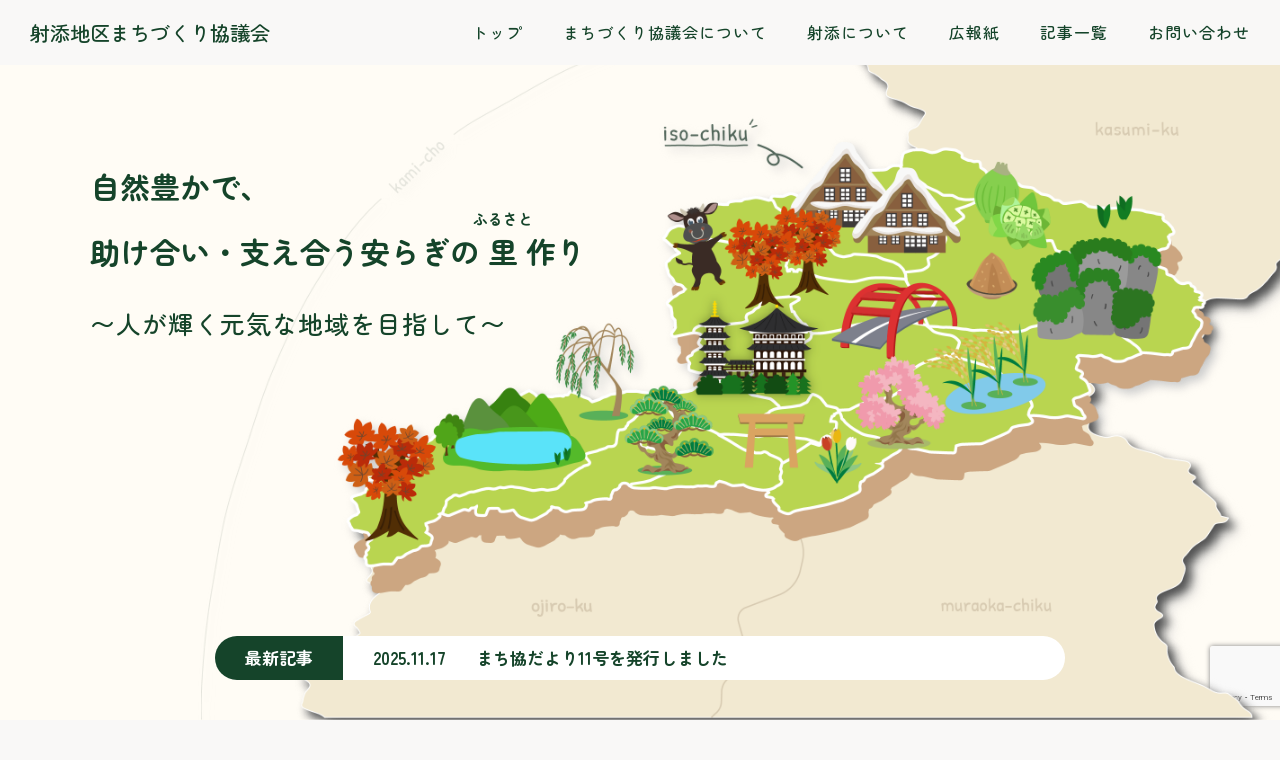

--- FILE ---
content_type: text/html; charset=UTF-8
request_url: https://iso-machikyo.com/sample-page/
body_size: 11580
content:
<!DOCTYPE html>
<html lang="ja">
<head>
  <!-- Google tag (gtag.js) -->
  <script async src="https://www.googletagmanager.com/gtag/js?id=G-X97THNT6RB"></script>
  <script>
    window.dataLayer = window.dataLayer || [];
    function gtag(){dataLayer.push(arguments);}
    gtag('js', new Date());

    gtag('config', 'G-X97THNT6RB');
  </script>

  <meta charset="utf-8">
  <meta name="description" content="">
  <meta name="viewport" content="width=device-width, initial-scale=1">

  <!-- css -->
  <link rel="stylesheet" href="https://unpkg.com/ress/dist/ress.min.css">
  <link href="https://iso-machikyo.com/wp-content/themes/iso_community/style.css" rel="stylesheet">


  <!-- favicon -->
  <link rel="icon" type="image/png" href="https://iso-machikyo.com/wp-content/themes/iso_community/images/favi.svg">


  <!-- js -->
  <script src="https://iso-machikyo.com/wp-content/themes/iso_community/js/jquery-3.5.1.min.js"></script>
  <script src="https://iso-machikyo.com/wp-content/themes/iso_community/js/jquery.bgswitcher.js"></script>
  <script src="https://iso-machikyo.com/wp-content/themes/iso_community/js/jquery.color-2.2.0.js"></script>

  <!-- fonts -->
  <!-- <link rel="preconnect" href="https://fonts.gstatic.com" crossorigin> -->
  <link rel="preconnect" href="https://fonts.googleapis.com">
  <link href="https://fonts.googleapis.com/css2?family=Zen+Maru+Gothic:wght@300;400;500;700;900&display=swap" rel="stylesheet">
  <title>Sample Page &#8211; 射添地区まちづくり協議会</title>
<meta name='robots' content='max-image-preview:large' />
<link rel="alternate" type="application/rss+xml" title="射添地区まちづくり協議会 &raquo; フィード" href="https://iso-machikyo.com/feed/" />
<link rel="alternate" type="application/rss+xml" title="射添地区まちづくり協議会 &raquo; コメントフィード" href="https://iso-machikyo.com/comments/feed/" />
<link rel="alternate" type="application/rss+xml" title="射添地区まちづくり協議会 &raquo; Sample Page のコメントのフィード" href="https://iso-machikyo.com/sample-page/feed/" />
<link rel="alternate" title="oEmbed (JSON)" type="application/json+oembed" href="https://iso-machikyo.com/wp-json/oembed/1.0/embed?url=https%3A%2F%2Fiso-machikyo.com%2Fsample-page%2F" />
<link rel="alternate" title="oEmbed (XML)" type="text/xml+oembed" href="https://iso-machikyo.com/wp-json/oembed/1.0/embed?url=https%3A%2F%2Fiso-machikyo.com%2Fsample-page%2F&#038;format=xml" />
<style id='wp-img-auto-sizes-contain-inline-css' type='text/css'>
img:is([sizes=auto i],[sizes^="auto," i]){contain-intrinsic-size:3000px 1500px}
/*# sourceURL=wp-img-auto-sizes-contain-inline-css */
</style>
<style id='wp-emoji-styles-inline-css' type='text/css'>

	img.wp-smiley, img.emoji {
		display: inline !important;
		border: none !important;
		box-shadow: none !important;
		height: 1em !important;
		width: 1em !important;
		margin: 0 0.07em !important;
		vertical-align: -0.1em !important;
		background: none !important;
		padding: 0 !important;
	}
/*# sourceURL=wp-emoji-styles-inline-css */
</style>
<style id='wp-block-library-inline-css' type='text/css'>
:root{--wp-block-synced-color:#7a00df;--wp-block-synced-color--rgb:122,0,223;--wp-bound-block-color:var(--wp-block-synced-color);--wp-editor-canvas-background:#ddd;--wp-admin-theme-color:#007cba;--wp-admin-theme-color--rgb:0,124,186;--wp-admin-theme-color-darker-10:#006ba1;--wp-admin-theme-color-darker-10--rgb:0,107,160.5;--wp-admin-theme-color-darker-20:#005a87;--wp-admin-theme-color-darker-20--rgb:0,90,135;--wp-admin-border-width-focus:2px}@media (min-resolution:192dpi){:root{--wp-admin-border-width-focus:1.5px}}.wp-element-button{cursor:pointer}:root .has-very-light-gray-background-color{background-color:#eee}:root .has-very-dark-gray-background-color{background-color:#313131}:root .has-very-light-gray-color{color:#eee}:root .has-very-dark-gray-color{color:#313131}:root .has-vivid-green-cyan-to-vivid-cyan-blue-gradient-background{background:linear-gradient(135deg,#00d084,#0693e3)}:root .has-purple-crush-gradient-background{background:linear-gradient(135deg,#34e2e4,#4721fb 50%,#ab1dfe)}:root .has-hazy-dawn-gradient-background{background:linear-gradient(135deg,#faaca8,#dad0ec)}:root .has-subdued-olive-gradient-background{background:linear-gradient(135deg,#fafae1,#67a671)}:root .has-atomic-cream-gradient-background{background:linear-gradient(135deg,#fdd79a,#004a59)}:root .has-nightshade-gradient-background{background:linear-gradient(135deg,#330968,#31cdcf)}:root .has-midnight-gradient-background{background:linear-gradient(135deg,#020381,#2874fc)}:root{--wp--preset--font-size--normal:16px;--wp--preset--font-size--huge:42px}.has-regular-font-size{font-size:1em}.has-larger-font-size{font-size:2.625em}.has-normal-font-size{font-size:var(--wp--preset--font-size--normal)}.has-huge-font-size{font-size:var(--wp--preset--font-size--huge)}.has-text-align-center{text-align:center}.has-text-align-left{text-align:left}.has-text-align-right{text-align:right}.has-fit-text{white-space:nowrap!important}#end-resizable-editor-section{display:none}.aligncenter{clear:both}.items-justified-left{justify-content:flex-start}.items-justified-center{justify-content:center}.items-justified-right{justify-content:flex-end}.items-justified-space-between{justify-content:space-between}.screen-reader-text{border:0;clip-path:inset(50%);height:1px;margin:-1px;overflow:hidden;padding:0;position:absolute;width:1px;word-wrap:normal!important}.screen-reader-text:focus{background-color:#ddd;clip-path:none;color:#444;display:block;font-size:1em;height:auto;left:5px;line-height:normal;padding:15px 23px 14px;text-decoration:none;top:5px;width:auto;z-index:100000}html :where(.has-border-color){border-style:solid}html :where([style*=border-top-color]){border-top-style:solid}html :where([style*=border-right-color]){border-right-style:solid}html :where([style*=border-bottom-color]){border-bottom-style:solid}html :where([style*=border-left-color]){border-left-style:solid}html :where([style*=border-width]){border-style:solid}html :where([style*=border-top-width]){border-top-style:solid}html :where([style*=border-right-width]){border-right-style:solid}html :where([style*=border-bottom-width]){border-bottom-style:solid}html :where([style*=border-left-width]){border-left-style:solid}html :where(img[class*=wp-image-]){height:auto;max-width:100%}:where(figure){margin:0 0 1em}html :where(.is-position-sticky){--wp-admin--admin-bar--position-offset:var(--wp-admin--admin-bar--height,0px)}@media screen and (max-width:600px){html :where(.is-position-sticky){--wp-admin--admin-bar--position-offset:0px}}

/*# sourceURL=wp-block-library-inline-css */
</style><style id='global-styles-inline-css' type='text/css'>
:root{--wp--preset--aspect-ratio--square: 1;--wp--preset--aspect-ratio--4-3: 4/3;--wp--preset--aspect-ratio--3-4: 3/4;--wp--preset--aspect-ratio--3-2: 3/2;--wp--preset--aspect-ratio--2-3: 2/3;--wp--preset--aspect-ratio--16-9: 16/9;--wp--preset--aspect-ratio--9-16: 9/16;--wp--preset--color--black: #000000;--wp--preset--color--cyan-bluish-gray: #abb8c3;--wp--preset--color--white: #ffffff;--wp--preset--color--pale-pink: #f78da7;--wp--preset--color--vivid-red: #cf2e2e;--wp--preset--color--luminous-vivid-orange: #ff6900;--wp--preset--color--luminous-vivid-amber: #fcb900;--wp--preset--color--light-green-cyan: #7bdcb5;--wp--preset--color--vivid-green-cyan: #00d084;--wp--preset--color--pale-cyan-blue: #8ed1fc;--wp--preset--color--vivid-cyan-blue: #0693e3;--wp--preset--color--vivid-purple: #9b51e0;--wp--preset--gradient--vivid-cyan-blue-to-vivid-purple: linear-gradient(135deg,rgb(6,147,227) 0%,rgb(155,81,224) 100%);--wp--preset--gradient--light-green-cyan-to-vivid-green-cyan: linear-gradient(135deg,rgb(122,220,180) 0%,rgb(0,208,130) 100%);--wp--preset--gradient--luminous-vivid-amber-to-luminous-vivid-orange: linear-gradient(135deg,rgb(252,185,0) 0%,rgb(255,105,0) 100%);--wp--preset--gradient--luminous-vivid-orange-to-vivid-red: linear-gradient(135deg,rgb(255,105,0) 0%,rgb(207,46,46) 100%);--wp--preset--gradient--very-light-gray-to-cyan-bluish-gray: linear-gradient(135deg,rgb(238,238,238) 0%,rgb(169,184,195) 100%);--wp--preset--gradient--cool-to-warm-spectrum: linear-gradient(135deg,rgb(74,234,220) 0%,rgb(151,120,209) 20%,rgb(207,42,186) 40%,rgb(238,44,130) 60%,rgb(251,105,98) 80%,rgb(254,248,76) 100%);--wp--preset--gradient--blush-light-purple: linear-gradient(135deg,rgb(255,206,236) 0%,rgb(152,150,240) 100%);--wp--preset--gradient--blush-bordeaux: linear-gradient(135deg,rgb(254,205,165) 0%,rgb(254,45,45) 50%,rgb(107,0,62) 100%);--wp--preset--gradient--luminous-dusk: linear-gradient(135deg,rgb(255,203,112) 0%,rgb(199,81,192) 50%,rgb(65,88,208) 100%);--wp--preset--gradient--pale-ocean: linear-gradient(135deg,rgb(255,245,203) 0%,rgb(182,227,212) 50%,rgb(51,167,181) 100%);--wp--preset--gradient--electric-grass: linear-gradient(135deg,rgb(202,248,128) 0%,rgb(113,206,126) 100%);--wp--preset--gradient--midnight: linear-gradient(135deg,rgb(2,3,129) 0%,rgb(40,116,252) 100%);--wp--preset--font-size--small: 13px;--wp--preset--font-size--medium: 20px;--wp--preset--font-size--large: 36px;--wp--preset--font-size--x-large: 42px;--wp--preset--spacing--20: 0.44rem;--wp--preset--spacing--30: 0.67rem;--wp--preset--spacing--40: 1rem;--wp--preset--spacing--50: 1.5rem;--wp--preset--spacing--60: 2.25rem;--wp--preset--spacing--70: 3.38rem;--wp--preset--spacing--80: 5.06rem;--wp--preset--shadow--natural: 6px 6px 9px rgba(0, 0, 0, 0.2);--wp--preset--shadow--deep: 12px 12px 50px rgba(0, 0, 0, 0.4);--wp--preset--shadow--sharp: 6px 6px 0px rgba(0, 0, 0, 0.2);--wp--preset--shadow--outlined: 6px 6px 0px -3px rgb(255, 255, 255), 6px 6px rgb(0, 0, 0);--wp--preset--shadow--crisp: 6px 6px 0px rgb(0, 0, 0);}:where(.is-layout-flex){gap: 0.5em;}:where(.is-layout-grid){gap: 0.5em;}body .is-layout-flex{display: flex;}.is-layout-flex{flex-wrap: wrap;align-items: center;}.is-layout-flex > :is(*, div){margin: 0;}body .is-layout-grid{display: grid;}.is-layout-grid > :is(*, div){margin: 0;}:where(.wp-block-columns.is-layout-flex){gap: 2em;}:where(.wp-block-columns.is-layout-grid){gap: 2em;}:where(.wp-block-post-template.is-layout-flex){gap: 1.25em;}:where(.wp-block-post-template.is-layout-grid){gap: 1.25em;}.has-black-color{color: var(--wp--preset--color--black) !important;}.has-cyan-bluish-gray-color{color: var(--wp--preset--color--cyan-bluish-gray) !important;}.has-white-color{color: var(--wp--preset--color--white) !important;}.has-pale-pink-color{color: var(--wp--preset--color--pale-pink) !important;}.has-vivid-red-color{color: var(--wp--preset--color--vivid-red) !important;}.has-luminous-vivid-orange-color{color: var(--wp--preset--color--luminous-vivid-orange) !important;}.has-luminous-vivid-amber-color{color: var(--wp--preset--color--luminous-vivid-amber) !important;}.has-light-green-cyan-color{color: var(--wp--preset--color--light-green-cyan) !important;}.has-vivid-green-cyan-color{color: var(--wp--preset--color--vivid-green-cyan) !important;}.has-pale-cyan-blue-color{color: var(--wp--preset--color--pale-cyan-blue) !important;}.has-vivid-cyan-blue-color{color: var(--wp--preset--color--vivid-cyan-blue) !important;}.has-vivid-purple-color{color: var(--wp--preset--color--vivid-purple) !important;}.has-black-background-color{background-color: var(--wp--preset--color--black) !important;}.has-cyan-bluish-gray-background-color{background-color: var(--wp--preset--color--cyan-bluish-gray) !important;}.has-white-background-color{background-color: var(--wp--preset--color--white) !important;}.has-pale-pink-background-color{background-color: var(--wp--preset--color--pale-pink) !important;}.has-vivid-red-background-color{background-color: var(--wp--preset--color--vivid-red) !important;}.has-luminous-vivid-orange-background-color{background-color: var(--wp--preset--color--luminous-vivid-orange) !important;}.has-luminous-vivid-amber-background-color{background-color: var(--wp--preset--color--luminous-vivid-amber) !important;}.has-light-green-cyan-background-color{background-color: var(--wp--preset--color--light-green-cyan) !important;}.has-vivid-green-cyan-background-color{background-color: var(--wp--preset--color--vivid-green-cyan) !important;}.has-pale-cyan-blue-background-color{background-color: var(--wp--preset--color--pale-cyan-blue) !important;}.has-vivid-cyan-blue-background-color{background-color: var(--wp--preset--color--vivid-cyan-blue) !important;}.has-vivid-purple-background-color{background-color: var(--wp--preset--color--vivid-purple) !important;}.has-black-border-color{border-color: var(--wp--preset--color--black) !important;}.has-cyan-bluish-gray-border-color{border-color: var(--wp--preset--color--cyan-bluish-gray) !important;}.has-white-border-color{border-color: var(--wp--preset--color--white) !important;}.has-pale-pink-border-color{border-color: var(--wp--preset--color--pale-pink) !important;}.has-vivid-red-border-color{border-color: var(--wp--preset--color--vivid-red) !important;}.has-luminous-vivid-orange-border-color{border-color: var(--wp--preset--color--luminous-vivid-orange) !important;}.has-luminous-vivid-amber-border-color{border-color: var(--wp--preset--color--luminous-vivid-amber) !important;}.has-light-green-cyan-border-color{border-color: var(--wp--preset--color--light-green-cyan) !important;}.has-vivid-green-cyan-border-color{border-color: var(--wp--preset--color--vivid-green-cyan) !important;}.has-pale-cyan-blue-border-color{border-color: var(--wp--preset--color--pale-cyan-blue) !important;}.has-vivid-cyan-blue-border-color{border-color: var(--wp--preset--color--vivid-cyan-blue) !important;}.has-vivid-purple-border-color{border-color: var(--wp--preset--color--vivid-purple) !important;}.has-vivid-cyan-blue-to-vivid-purple-gradient-background{background: var(--wp--preset--gradient--vivid-cyan-blue-to-vivid-purple) !important;}.has-light-green-cyan-to-vivid-green-cyan-gradient-background{background: var(--wp--preset--gradient--light-green-cyan-to-vivid-green-cyan) !important;}.has-luminous-vivid-amber-to-luminous-vivid-orange-gradient-background{background: var(--wp--preset--gradient--luminous-vivid-amber-to-luminous-vivid-orange) !important;}.has-luminous-vivid-orange-to-vivid-red-gradient-background{background: var(--wp--preset--gradient--luminous-vivid-orange-to-vivid-red) !important;}.has-very-light-gray-to-cyan-bluish-gray-gradient-background{background: var(--wp--preset--gradient--very-light-gray-to-cyan-bluish-gray) !important;}.has-cool-to-warm-spectrum-gradient-background{background: var(--wp--preset--gradient--cool-to-warm-spectrum) !important;}.has-blush-light-purple-gradient-background{background: var(--wp--preset--gradient--blush-light-purple) !important;}.has-blush-bordeaux-gradient-background{background: var(--wp--preset--gradient--blush-bordeaux) !important;}.has-luminous-dusk-gradient-background{background: var(--wp--preset--gradient--luminous-dusk) !important;}.has-pale-ocean-gradient-background{background: var(--wp--preset--gradient--pale-ocean) !important;}.has-electric-grass-gradient-background{background: var(--wp--preset--gradient--electric-grass) !important;}.has-midnight-gradient-background{background: var(--wp--preset--gradient--midnight) !important;}.has-small-font-size{font-size: var(--wp--preset--font-size--small) !important;}.has-medium-font-size{font-size: var(--wp--preset--font-size--medium) !important;}.has-large-font-size{font-size: var(--wp--preset--font-size--large) !important;}.has-x-large-font-size{font-size: var(--wp--preset--font-size--x-large) !important;}
/*# sourceURL=global-styles-inline-css */
</style>

<style id='classic-theme-styles-inline-css' type='text/css'>
/*! This file is auto-generated */
.wp-block-button__link{color:#fff;background-color:#32373c;border-radius:9999px;box-shadow:none;text-decoration:none;padding:calc(.667em + 2px) calc(1.333em + 2px);font-size:1.125em}.wp-block-file__button{background:#32373c;color:#fff;text-decoration:none}
/*# sourceURL=/wp-includes/css/classic-themes.min.css */
</style>
<link rel='stylesheet' id='sass-basis-core-css' href='https://iso-machikyo.com/wp-content/plugins/snow-monkey-editor/dist/css/fallback.css?ver=1763734403' type='text/css' media='all' />
<link rel='stylesheet' id='snow-monkey-editor-css' href='https://iso-machikyo.com/wp-content/plugins/snow-monkey-editor/dist/css/app.css?ver=1763734403' type='text/css' media='all' />
<link rel='stylesheet' id='snow-monkey-editor@front-css' href='https://iso-machikyo.com/wp-content/plugins/snow-monkey-editor/dist/css/front.css?ver=1763734403' type='text/css' media='all' />
<link rel='stylesheet' id='contact-form-7-css' href='https://iso-machikyo.com/wp-content/plugins/contact-form-7/includes/css/styles.css?ver=6.1.4' type='text/css' media='all' />
<link rel='stylesheet' id='snow-monkey-editor@view-css' href='https://iso-machikyo.com/wp-content/plugins/snow-monkey-editor/dist/css/view.css?ver=1763734403' type='text/css' media='all' />
<script type="text/javascript" src="https://iso-machikyo.com/wp-content/plugins/snow-monkey-editor/dist/js/app.js?ver=1763734403" id="snow-monkey-editor-js" defer="defer" data-wp-strategy="defer"></script>
<link rel="https://api.w.org/" href="https://iso-machikyo.com/wp-json/" /><link rel="alternate" title="JSON" type="application/json" href="https://iso-machikyo.com/wp-json/wp/v2/pages/2" /><link rel="EditURI" type="application/rsd+xml" title="RSD" href="https://iso-machikyo.com/xmlrpc.php?rsd" />
<meta name="generator" content="WordPress 6.9" />
<link rel="canonical" href="https://iso-machikyo.com/sample-page/" />
<link rel='shortlink' href='https://iso-machikyo.com/?p=2' />

</head>

  <body>

    <header class="page_header">
      <div class="header_ctn">
        <div class="headA">
          <div class="header_logo">
            <a href="https://iso-machikyo.com"><h1>射添地区まちづくり協議会</h1></a>
          </div>
        </div>

        <div class="headB">
          <nav class="main_nav_ctn">
            <ul class="main_nav">
              <li><a class="nav_button" href="https://iso-machikyo.com"><p>トップ</p></a></li>
              <li><a class="nav_button" href="https://iso-machikyo.com/about"><p>まちづくり協議会について</p></a></li>
              <li><a class="nav_button" href="https://iso-machikyo.com/about-isou"><p>射添について</p></a></li>
              <li><a class="nav_button" href="https://iso-machikyo.com/kouhou"><p>広報紙</p></a></li>
              <li><a class="nav_button" href="https://iso-machikyo.com/news"><p>記事一覧</p></a></li>
              <li><a class="nav_button" href="https://iso-machikyo.com/#contact"><p>お問い合わせ</p></a></li>
            </ul>
          </nav>
        </div>

        <button class="headC">
          <span></span>
          <span></span>
          <p>メニュー</p>
        </button>

      </div>
    </header>

<div class="top_fv">
  <div class="pc_tab top_fv_text">
    <h2>自然豊かで、<br>助け合い・支え合う安らぎの<ruby>里<rt>ふるさと</rt></ruby>作り</h2>
    <p>〜人が輝く元気な地域を目指して〜</p>
  </div>
  <!-- <div class="sp top_fv_text">
    <h2>自然豊かで<br>助け合い・支え合う<br>安らぎの<ruby>里<rt>ふるさと</rt></ruby>作り</h2>
    <p>『人が輝く元気な地域』</p>
  </div> -->
  <img class="pc" src="https://iso-machikyo.com/wp-content/themes/iso_community/images/top_isou_image.png" alt="">
  <img class="sp" src="https://iso-machikyo.com/wp-content/themes/iso_community/images/top_isou_image_sp.png" alt="">
  <img class="tab" src="https://iso-machikyo.com/wp-content/themes/iso_community/images/top_isou_image_tab.png" alt="">
  <div class="top_latest_news">
        <div class="top_latest_news_header">
      <h3>最新記事</h3>
      <div class="news_date">
        <span>2025.</span><span>11.</span><span>17</span>      </div>
    </div>

    <div class="top_latest_news_title">
      <a href="https://iso-machikyo.com/bn_11/">まち協だより11号を発行しました</a>
    </div>
        </div>
  <!-- <div class="top_latest_news">
    <a href="https://iso-machikyo.com/photo-contest2023_annai/" style="width:100%; font-size:18px; text-align:center; color:white; background-color:#ff8736; padding:1rem 0; border-radius:15px;">第３回フォトコンテスト、<br class="sp">応募は11月末まで！ →</a>
  </div> -->
</div>


<section class="wrapper top_sct top_news">
  <div class="top_news_main">
    <div class="top_news_left">
      <div class="sct_title">
        <p>NEWS</p>
        <h3>お知らせ</h3>
      </div>
      <div class="top_news_bukai_menu_ctn">
        <h4>部会別一覧はこちら</h4>
        <ul class="top_news_bukai_menu">
          <li><a href="https://iso-machikyo.com/category/anzen-bukai">あんぜん部会</a></li>
          <li><a href="https://iso-machikyo.com/category/kankyou-bukai">かんきょう部会</a></li>
          <li><a href="https://iso-machikyo.com/category/sukoyaka-bukai">すこやか部会</a></li>
          <li><a href="https://iso-machikyo.com/category/fureai-bukai">ふれあい部会</a></li>
          <li><a href="https://iso-machikyo.com/category/kouhou_news">広報紙</a></li>
        </ul>
      </div>
    </div>

    <div class="top_news_ctn">
              <div class="post_item">
          <a class="post_thumb" href="https://iso-machikyo.com/bn_11/">
            <div>
                              <img width="211" height="300" src="https://iso-machikyo.com/wp-content/uploads/2025/11/bn_11-211x300.png" class="attachment-medium size-medium wp-post-image" alt="" decoding="async" fetchpriority="high" srcset="https://iso-machikyo.com/wp-content/uploads/2025/11/bn_11-211x300.png 211w, https://iso-machikyo.com/wp-content/uploads/2025/11/bn_11-720x1024.png 720w, https://iso-machikyo.com/wp-content/uploads/2025/11/bn_11-768x1092.png 768w, https://iso-machikyo.com/wp-content/uploads/2025/11/bn_11.png 792w" sizes="(max-width: 211px) 100vw, 211px" />                          </div>
          </a>

          <div class="post_info">
            <div class="post_date">
              <span>2025.</span><span>11.</span><span>17</span>            </div>

            <div class="post_title">
              <a href="https://iso-machikyo.com/bn_11/">まち協だより11号を発行しました</a>
            </div>
            <div class="post_category_tags">
                            <a href="https://iso-machikyo.com/category/kouhou_news/">
                <p class="category-name">#広報紙</p>
              </a>
              <p class="post_item_tag">#<a href="https://iso-machikyo.com/tag/%e3%81%be%e3%81%a1%e5%8d%94%e3%81%a0%e3%82%88%e3%82%8a/" rel="tag">まち協だより</a></p>
            </div>
          </div>
        </div>
                <div class="post_item">
          <a class="post_thumb" href="https://iso-machikyo.com/%e3%81%be%e3%81%a1%e5%8d%94%e3%81%a0%e3%82%88%e3%82%8a10%e5%8f%b7%e3%82%92%e7%99%ba%e8%a1%8c%e3%81%97%e3%81%be%e3%81%97%e3%81%9f/">
            <div>
                              <img width="212" height="300" src="https://iso-machikyo.com/wp-content/uploads/2025/09/bn_10-212x300.png" class="attachment-medium size-medium wp-post-image" alt="" decoding="async" srcset="https://iso-machikyo.com/wp-content/uploads/2025/09/bn_10-212x300.png 212w, https://iso-machikyo.com/wp-content/uploads/2025/09/bn_10-723x1024.png 723w, https://iso-machikyo.com/wp-content/uploads/2025/09/bn_10-768x1088.png 768w, https://iso-machikyo.com/wp-content/uploads/2025/09/bn_10.png 796w" sizes="(max-width: 212px) 100vw, 212px" />                          </div>
          </a>

          <div class="post_info">
            <div class="post_date">
              <span>2025.</span><span>9.</span><span>19</span>            </div>

            <div class="post_title">
              <a href="https://iso-machikyo.com/%e3%81%be%e3%81%a1%e5%8d%94%e3%81%a0%e3%82%88%e3%82%8a10%e5%8f%b7%e3%82%92%e7%99%ba%e8%a1%8c%e3%81%97%e3%81%be%e3%81%97%e3%81%9f/">まち協だより10号を発行しました</a>
            </div>
            <div class="post_category_tags">
                            <a href="https://iso-machikyo.com/category/kouhou_news/">
                <p class="category-name">#広報紙</p>
              </a>
              <p class="post_item_tag">#<a href="https://iso-machikyo.com/tag/%e3%81%be%e3%81%a1%e5%8d%94%e3%81%a0%e3%82%88%e3%82%8a/" rel="tag">まち協だより</a></p>
            </div>
          </div>
        </div>
                <div class="post_item">
          <a class="post_thumb" href="https://iso-machikyo.com/r7_photocontest/">
            <div>
                              <img width="300" height="200" src="https://iso-machikyo.com/wp-content/uploads/2025/08/令和７年度-第５回フォトコンサムネ-300x200.jpg" class="attachment-medium size-medium wp-post-image" alt="" decoding="async" srcset="https://iso-machikyo.com/wp-content/uploads/2025/08/令和７年度-第５回フォトコンサムネ-300x200.jpg 300w, https://iso-machikyo.com/wp-content/uploads/2025/08/令和７年度-第５回フォトコンサムネ-1024x683.jpg 1024w, https://iso-machikyo.com/wp-content/uploads/2025/08/令和７年度-第５回フォトコンサムネ-768x512.jpg 768w, https://iso-machikyo.com/wp-content/uploads/2025/08/令和７年度-第５回フォトコンサムネ-1536x1024.jpg 1536w, https://iso-machikyo.com/wp-content/uploads/2025/08/令和７年度-第５回フォトコンサムネ-2048x1365.jpg 2048w" sizes="(max-width: 300px) 100vw, 300px" />                          </div>
          </a>

          <div class="post_info">
            <div class="post_date">
              <span>2025.</span><span>8.</span><span>15</span>            </div>

            <div class="post_title">
              <a href="https://iso-machikyo.com/r7_photocontest/">第５回フォトコンテスト作品募集</a>
            </div>
            <div class="post_category_tags">
                            <a href="https://iso-machikyo.com/category/kankyou-bukai/">
                <p class="category-name">#かんきょう部会</p>
              </a>
              <p class="post_item_tag">#<a href="https://iso-machikyo.com/tag/%e3%81%94%e6%a1%88%e5%86%85/" rel="tag">ご案内</a>#<a href="https://iso-machikyo.com/tag/%e4%bb%a4%e5%92%8c%ef%bc%97%e5%b9%b4%e5%ba%a6/" rel="tag">令和７年度</a>#<a href="https://iso-machikyo.com/tag/%e3%83%95%e3%82%a9%e3%83%88%e3%82%b3%e3%83%b3%e3%83%86%e3%82%b9%e3%83%88/" rel="tag">フォトコンテスト</a></p>
            </div>
          </div>
        </div>
              </div>

  </div>

  <a class="top_sct_more_button" href="https://iso-machikyo.com/news">お知らせ一覧<img class="top_arrow_img" src="https://iso-machikyo.com/wp-content/themes/iso_community/images/arrow_s.svg" alt=""></a>
  <img class="pc_tab top_news_img ine" src="https://iso-machikyo.com/wp-content/themes/iso_community/images/illu_ine.svg" alt="">
  <img class="pc_tab top_news_img torii" src="https://iso-machikyo.com/wp-content/themes/iso_community/images/illu_torii.svg" alt="">

</section>


<section class="wrapper top_sct top_about">
  <div class="top_about_content">
    <div class="top_about_image">
      <img src="https://iso-machikyo.com/wp-content/themes/iso_community/images/top_about_image.jpg" alt="">
    </div>
    <div class="top_about_text">
      <div class="sct_title">
        <p>about MACHIKYO</p>
        <h3>射添地区まちづくり協議会とは？</h3>
      </div>
      <p>「射添地区まちづくり協議会」は香美町村岡区射添地区（兵庫県美方郡）において、少子高齢化・人口減少により各集落の機能の維持が難しくなることが予想される中、地域の現状と課題の整理、発展を目的に、2020年に設立されました。</p>
      <p>28年間の長きに渡り続いてきた「射添を考える会」の活動を基盤にしながら新しい時代に対応した地域のコミュニティづくりを推進しています。</p>
      <a class="top_sct_more_button" href="https://iso-machikyo.com/about">詳しく見る<img class="top_arrow_img" src="https://iso-machikyo.com/wp-content/themes/iso_community/images/arrow_s.svg" alt=""></a>
    </div>
  </div>
</section>

<section class="wrapper top_sct top_isou pc">
  <div class="top_about_content">
    <div class="top_about_image">
      <div class="sct_title">
        <p>about ISOU</p>
        <h3>『射添地区』ってどんなところ？</h3>
      </div>
      <img src="https://iso-machikyo.com/wp-content/themes/iso_community/images/top_isou_map.png" alt="">
    </div>
    <div class="top_about_text">
      <p>「射添地区」は香美町村岡区（兵庫県）内、射添小学校区に当たる１６地区の総称です。</p>
      <ul class="chiku_name_list">
        <li>・入江</li>
        <li>・和田</li>
        <li>・境</li>
        <li>・小城</li>
        <li>・味取</li>
        <li>・山田</li>
        <li>・高津</li>
        <li>・柤岡</li>
        <li>・川会</li>
        <li>・長板</li>
        <li>・熊波</li>
        <li>・和佐父</li>
        <li>・丸味</li>
        <li>・長須</li>
        <li>・原</li>
        <li>・長瀬</li>
      </ul>
        <p>の１６地区からなり、計４９８世帯１２４３人が暮らしています。（2022年4月現在）</p>
        <p>村岡区の北半にあり、北は香住区、南は小代区に面しています。</p>
      <a class="top_sct_more_button" href="https://iso-machikyo.com/about-isou">詳しく見る<img class="top_arrow_img" src="https://iso-machikyo.com/wp-content/themes/iso_community/images/arrow_s.svg" alt=""></a>
    </div>
  </div>
</section>

<section class="wrapper top_sct top_isou sp_tab">
  <div class="top_about_content">
    <div class="top_about_image">
      <img src="https://iso-machikyo.com/wp-content/themes/iso_community/images/top_isou_map_sptab.png" alt="">
    </div>
    <div class="top_about_text">
      <div class="sct_title">
        <p>about ISOU</p>
        <h3>『射添地区』ってどんなところ？</h3>
      </div>
      <p>「射添地区」は香美町村岡区（兵庫県）内、射添小学校区に当たる１６地区の総称です。</p>
      <ul class="chiku_name_list">
        <li>・入江</li>
        <li>・和田</li>
        <li>・境</li>
        <li>・小城</li>
        <li>・味取</li>
        <li>・山田</li>
        <li>・高津</li>
        <li>・柤岡</li>
        <li>・川会</li>
        <li>・長板</li>
        <li>・熊波</li>
        <li>・和佐父</li>
        <li>・丸味</li>
        <li>・長須</li>
        <li>・原</li>
        <li>・長瀬</li>
      </ul>
        <p>の１６地区からなり、計４９８世帯１２４３人が暮らしています。（2022年4月現在）</p>
        <p>村岡区の北半にあり、北は香住区、南は小代区に面しています。</p>
      <a class="top_sct_more_button" href="https://iso-machikyo.com/about-isou">詳しく見る<img class="top_arrow_img" src="https://iso-machikyo.com/wp-content/themes/iso_community/images/arrow_s.svg" alt=""></a>
    </div>
  </div>
</section>

<section class="wrapper top_sct top_contact">
  <div class="sct_title">
    <h3>お問い合わせ</h3>
  </div>
  <div class="top_contact_main">
    <div class="top_info_ctt">
      <div class="top_contact_info_list">
        <ul>
          <li class="top_contact_info_item">
            <span class="item_sbj">住所</span>
            <span class="item_ctt"><span class="postal">〒667-1368</span><br>兵庫県美方郡香美町村岡区入江７１１-２<br>(射添地区公民館内)</span>
          </li>
          <li class="top_contact_info_item">
            <span class="item_sbj">電話番号</span>
            <span class="item_ctt">0796-80-1550</span>
          </li>
          <li class="top_contact_info_item">
            <span class="item_sbj">FAX</span>
            <span class="item_ctt">0796-80-1626</span>
          </li>
          <li class="top_contact_info_item">
            <span class="item_sbj">メール</span>
            <span class="item_ctt">iso-community@iris.eonet.ne.jp</span>
          </li>
        </ul>
      </div>
    </div>
    <div class="top_google_map">
      <iframe src="https://www.google.com/maps/embed?pb=!1m18!1m12!1m3!1d375.4107830288417!2d134.5731907542846!3d35.50192592047238!2m3!1f0!2f0!3f0!3m2!1i1024!2i768!4f13.1!3m3!1m2!1s0x5fffd77501e61e8b%3A0x6aeaee840055972a!2z5bCE5re75Zyw5Yy65YWs5rCR6aSoIOWwhOa3u-S8mumkqA!5e0!3m2!1sja!2sjp!4v1669785833437!5m2!1sja!2sjp" style="border:0;" allowfullscreen="" loading="lazy" referrerpolicy="no-referrer-when-downgrade"></iframe>
    </div>
  </div>
</section>

<section id="contact" class="wrapper top_sct top_contactform">
  <div class="top_contactform_left">
    <div class="sct_title">
      <h3>お問い合わせフォーム</h3>
    </div>
    <div class="top_contactform_description">
      <p>必要事項をご記入いただき、お気軽にお問い合わせください。（<span class="ff8e39">*</span>マークは必須項目）</p>
      <p>なお、送信ボタンを押すとすぐにメッセージが送信されます。送信前に内容をよくご確認くださいませ。</p>
    </div>
  </div>
  <div class="top_contactform_main">
    
<div class="wpcf7 no-js" id="wpcf7-f11-o1" lang="ja" dir="ltr" data-wpcf7-id="11">
<div class="screen-reader-response"><p role="status" aria-live="polite" aria-atomic="true"></p> <ul></ul></div>
<form action="/sample-page/#wpcf7-f11-o1" method="post" class="wpcf7-form init" aria-label="コンタクトフォーム" novalidate="novalidate" data-status="init">
<fieldset class="hidden-fields-container"><input type="hidden" name="_wpcf7" value="11" /><input type="hidden" name="_wpcf7_version" value="6.1.4" /><input type="hidden" name="_wpcf7_locale" value="ja" /><input type="hidden" name="_wpcf7_unit_tag" value="wpcf7-f11-o1" /><input type="hidden" name="_wpcf7_container_post" value="0" /><input type="hidden" name="_wpcf7_posted_data_hash" value="" /><input type="hidden" name="_wpcf7_recaptcha_response" value="" />
</fieldset>
<p><label> 氏名<span class="ff8e39"> *</span><br />
<span class="wpcf7-form-control-wrap" data-name="your-name"><input size="40" maxlength="400" class="wpcf7-form-control wpcf7-text wpcf7-validates-as-required" aria-required="true" aria-invalid="false" value="" type="text" name="your-name" /></span> </label>
</p>
<p><label> 団体名<br />
<span class="wpcf7-form-control-wrap" data-name="your-company"><input size="40" maxlength="400" class="wpcf7-form-control wpcf7-text" aria-invalid="false" value="" type="text" name="your-company" /></span> </label>
</p>
<p><label> 電話番号<span class="ff8e39"> *</span><br />
<span class="wpcf7-form-control-wrap" data-name="your-phone"><input size="40" maxlength="400" class="wpcf7-form-control wpcf7-tel wpcf7-validates-as-required wpcf7-text wpcf7-validates-as-tel" aria-required="true" aria-invalid="false" value="" type="tel" name="your-phone" /></span> </label>
</p>
<p><label> メールアドレス<span class="ff8e39"> *</span><br />
<span class="wpcf7-form-control-wrap" data-name="your-email"><input size="40" maxlength="400" class="wpcf7-form-control wpcf7-email wpcf7-validates-as-required wpcf7-text wpcf7-validates-as-email" aria-required="true" aria-invalid="false" value="" type="email" name="your-email" /></span> </label>
</p>
<p><label> 題名<span class="ff8e39"> *</span><br />
<span class="wpcf7-form-control-wrap" data-name="your-subject"><input size="40" maxlength="400" class="wpcf7-form-control wpcf7-text wpcf7-validates-as-required" aria-required="true" aria-invalid="false" value="" type="text" name="your-subject" /></span> </label>
</p>
<p><label> メッセージ本文<span class="ff8e39"> *</span><br />
<span class="wpcf7-form-control-wrap" data-name="your-message"><textarea cols="40" rows="10" maxlength="2000" class="wpcf7-form-control wpcf7-textarea wpcf7-validates-as-required" aria-required="true" aria-invalid="false" name="your-message"></textarea></span> </label>
</p>
<p><input class="wpcf7-form-control wpcf7-submit has-spinner" type="submit" value="送信" />
</p><div class="wpcf7-response-output" aria-hidden="true"></div>
</form>
</div>
  </div>
</section>














<footer class="page_footer footer_top">
  <div class="footer_ctn">
    <div class="footer_h2_ctn">
      <h2 class="footer_h2">射添地区まちづくり協議会</h2>
    </div>
    <ul class="footer_left">
      <li class="jusho">
        <span class="postal">〒667-1368</span><br>兵庫県美方郡香美町村岡区入江711-2
        <br>（射添地区公民館内）
      </li>
      <li class="tel_mail">
        TEL : 0796-80-1550<br>
        FAX : 0796-80-1626<br>
        MAIL : iso-community@iris.eonet.ne.jp
      </li>
    </ul>
    <div class="footer_right">
      <nav>
        <ul>
          <li><a class="footer_nav_button" href="https://iso-machikyo.com"><p>トップ</p></a></li>
          <li><a class="footer_nav_button" href="https://iso-machikyo.com/about"><p>まちづくり協議会について</p></a></li>
          <li><a class="footer_nav_button" href="https://iso-machikyo.com/about-isou"><p>射添地区について</p></a></li>
        </ul>
        <ul>
          <li><a class="footer_nav_button" href="https://iso-machikyo.com/kouhou"><p>広報バックナンバー</p></a></li>
          <li><a class="footer_nav_button" href="https://iso-machikyo.com/news"><p>記事一覧</p></a></li>
          <li><a class="footer_nav_button" href="https://iso-machikyo.com/#contact"><p>お問い合わせ</p></a></li>
        </ul>
      </nav>
      <p class="footer_cr pc_tab">©️&nbsp2022&nbsp射添地区まちづくり協議会</p>
    </div>
  </div>
  <p class="footer_cr sp">©️&nbsp2022&nbsp射添地区まちづくり協議会</p>
</footer>
<script type="speculationrules">
{"prefetch":[{"source":"document","where":{"and":[{"href_matches":"/*"},{"not":{"href_matches":["/wp-*.php","/wp-admin/*","/wp-content/uploads/*","/wp-content/*","/wp-content/plugins/*","/wp-content/themes/iso_community/*","/*\\?(.+)"]}},{"not":{"selector_matches":"a[rel~=\"nofollow\"]"}},{"not":{"selector_matches":".no-prefetch, .no-prefetch a"}}]},"eagerness":"conservative"}]}
</script>
<script type="text/javascript" src="https://iso-machikyo.com/wp-includes/js/dist/hooks.min.js?ver=dd5603f07f9220ed27f1" id="wp-hooks-js"></script>
<script type="text/javascript" src="https://iso-machikyo.com/wp-includes/js/dist/i18n.min.js?ver=c26c3dc7bed366793375" id="wp-i18n-js"></script>
<script type="text/javascript" id="wp-i18n-js-after">
/* <![CDATA[ */
wp.i18n.setLocaleData( { 'text direction\u0004ltr': [ 'ltr' ] } );
//# sourceURL=wp-i18n-js-after
/* ]]> */
</script>
<script type="text/javascript" src="https://iso-machikyo.com/wp-content/plugins/contact-form-7/includes/swv/js/index.js?ver=6.1.4" id="swv-js"></script>
<script type="text/javascript" id="contact-form-7-js-translations">
/* <![CDATA[ */
( function( domain, translations ) {
	var localeData = translations.locale_data[ domain ] || translations.locale_data.messages;
	localeData[""].domain = domain;
	wp.i18n.setLocaleData( localeData, domain );
} )( "contact-form-7", {"translation-revision-date":"2025-11-30 08:12:23+0000","generator":"GlotPress\/4.0.3","domain":"messages","locale_data":{"messages":{"":{"domain":"messages","plural-forms":"nplurals=1; plural=0;","lang":"ja_JP"},"This contact form is placed in the wrong place.":["\u3053\u306e\u30b3\u30f3\u30bf\u30af\u30c8\u30d5\u30a9\u30fc\u30e0\u306f\u9593\u9055\u3063\u305f\u4f4d\u7f6e\u306b\u7f6e\u304b\u308c\u3066\u3044\u307e\u3059\u3002"],"Error:":["\u30a8\u30e9\u30fc:"]}},"comment":{"reference":"includes\/js\/index.js"}} );
//# sourceURL=contact-form-7-js-translations
/* ]]> */
</script>
<script type="text/javascript" id="contact-form-7-js-before">
/* <![CDATA[ */
var wpcf7 = {
    "api": {
        "root": "https:\/\/iso-machikyo.com\/wp-json\/",
        "namespace": "contact-form-7\/v1"
    }
};
//# sourceURL=contact-form-7-js-before
/* ]]> */
</script>
<script type="text/javascript" src="https://iso-machikyo.com/wp-content/plugins/contact-form-7/includes/js/index.js?ver=6.1.4" id="contact-form-7-js"></script>
<script type="text/javascript" src="https://www.google.com/recaptcha/api.js?render=6LdouEgqAAAAABVHrbnYUtbO-u0msgp5pMY8vzz2&amp;ver=3.0" id="google-recaptcha-js"></script>
<script type="text/javascript" src="https://iso-machikyo.com/wp-includes/js/dist/vendor/wp-polyfill.min.js?ver=3.15.0" id="wp-polyfill-js"></script>
<script type="text/javascript" id="wpcf7-recaptcha-js-before">
/* <![CDATA[ */
var wpcf7_recaptcha = {
    "sitekey": "6LdouEgqAAAAABVHrbnYUtbO-u0msgp5pMY8vzz2",
    "actions": {
        "homepage": "homepage",
        "contactform": "contactform"
    }
};
//# sourceURL=wpcf7-recaptcha-js-before
/* ]]> */
</script>
<script type="text/javascript" src="https://iso-machikyo.com/wp-content/plugins/contact-form-7/modules/recaptcha/index.js?ver=6.1.4" id="wpcf7-recaptcha-js"></script>
<script id="wp-emoji-settings" type="application/json">
{"baseUrl":"https://s.w.org/images/core/emoji/17.0.2/72x72/","ext":".png","svgUrl":"https://s.w.org/images/core/emoji/17.0.2/svg/","svgExt":".svg","source":{"concatemoji":"https://iso-machikyo.com/wp-includes/js/wp-emoji-release.min.js?ver=6.9"}}
</script>
<script type="module">
/* <![CDATA[ */
/*! This file is auto-generated */
const a=JSON.parse(document.getElementById("wp-emoji-settings").textContent),o=(window._wpemojiSettings=a,"wpEmojiSettingsSupports"),s=["flag","emoji"];function i(e){try{var t={supportTests:e,timestamp:(new Date).valueOf()};sessionStorage.setItem(o,JSON.stringify(t))}catch(e){}}function c(e,t,n){e.clearRect(0,0,e.canvas.width,e.canvas.height),e.fillText(t,0,0);t=new Uint32Array(e.getImageData(0,0,e.canvas.width,e.canvas.height).data);e.clearRect(0,0,e.canvas.width,e.canvas.height),e.fillText(n,0,0);const a=new Uint32Array(e.getImageData(0,0,e.canvas.width,e.canvas.height).data);return t.every((e,t)=>e===a[t])}function p(e,t){e.clearRect(0,0,e.canvas.width,e.canvas.height),e.fillText(t,0,0);var n=e.getImageData(16,16,1,1);for(let e=0;e<n.data.length;e++)if(0!==n.data[e])return!1;return!0}function u(e,t,n,a){switch(t){case"flag":return n(e,"\ud83c\udff3\ufe0f\u200d\u26a7\ufe0f","\ud83c\udff3\ufe0f\u200b\u26a7\ufe0f")?!1:!n(e,"\ud83c\udde8\ud83c\uddf6","\ud83c\udde8\u200b\ud83c\uddf6")&&!n(e,"\ud83c\udff4\udb40\udc67\udb40\udc62\udb40\udc65\udb40\udc6e\udb40\udc67\udb40\udc7f","\ud83c\udff4\u200b\udb40\udc67\u200b\udb40\udc62\u200b\udb40\udc65\u200b\udb40\udc6e\u200b\udb40\udc67\u200b\udb40\udc7f");case"emoji":return!a(e,"\ud83e\u1fac8")}return!1}function f(e,t,n,a){let r;const o=(r="undefined"!=typeof WorkerGlobalScope&&self instanceof WorkerGlobalScope?new OffscreenCanvas(300,150):document.createElement("canvas")).getContext("2d",{willReadFrequently:!0}),s=(o.textBaseline="top",o.font="600 32px Arial",{});return e.forEach(e=>{s[e]=t(o,e,n,a)}),s}function r(e){var t=document.createElement("script");t.src=e,t.defer=!0,document.head.appendChild(t)}a.supports={everything:!0,everythingExceptFlag:!0},new Promise(t=>{let n=function(){try{var e=JSON.parse(sessionStorage.getItem(o));if("object"==typeof e&&"number"==typeof e.timestamp&&(new Date).valueOf()<e.timestamp+604800&&"object"==typeof e.supportTests)return e.supportTests}catch(e){}return null}();if(!n){if("undefined"!=typeof Worker&&"undefined"!=typeof OffscreenCanvas&&"undefined"!=typeof URL&&URL.createObjectURL&&"undefined"!=typeof Blob)try{var e="postMessage("+f.toString()+"("+[JSON.stringify(s),u.toString(),c.toString(),p.toString()].join(",")+"));",a=new Blob([e],{type:"text/javascript"});const r=new Worker(URL.createObjectURL(a),{name:"wpTestEmojiSupports"});return void(r.onmessage=e=>{i(n=e.data),r.terminate(),t(n)})}catch(e){}i(n=f(s,u,c,p))}t(n)}).then(e=>{for(const n in e)a.supports[n]=e[n],a.supports.everything=a.supports.everything&&a.supports[n],"flag"!==n&&(a.supports.everythingExceptFlag=a.supports.everythingExceptFlag&&a.supports[n]);var t;a.supports.everythingExceptFlag=a.supports.everythingExceptFlag&&!a.supports.flag,a.supports.everything||((t=a.source||{}).concatemoji?r(t.concatemoji):t.wpemoji&&t.twemoji&&(r(t.twemoji),r(t.wpemoji)))});
//# sourceURL=https://iso-machikyo.com/wp-includes/js/wp-emoji-loader.min.js
/* ]]> */
</script>
<script src="https://iso-machikyo.com/wp-content/themes/iso_community/js/main.js"></script>
  </body>
</html>


--- FILE ---
content_type: text/html; charset=utf-8
request_url: https://www.google.com/recaptcha/api2/anchor?ar=1&k=6LdouEgqAAAAABVHrbnYUtbO-u0msgp5pMY8vzz2&co=aHR0cHM6Ly9pc28tbWFjaGlreW8uY29tOjQ0Mw..&hl=en&v=PoyoqOPhxBO7pBk68S4YbpHZ&size=invisible&anchor-ms=20000&execute-ms=30000&cb=kbk3g8l6h7rf
body_size: 48627
content:
<!DOCTYPE HTML><html dir="ltr" lang="en"><head><meta http-equiv="Content-Type" content="text/html; charset=UTF-8">
<meta http-equiv="X-UA-Compatible" content="IE=edge">
<title>reCAPTCHA</title>
<style type="text/css">
/* cyrillic-ext */
@font-face {
  font-family: 'Roboto';
  font-style: normal;
  font-weight: 400;
  font-stretch: 100%;
  src: url(//fonts.gstatic.com/s/roboto/v48/KFO7CnqEu92Fr1ME7kSn66aGLdTylUAMa3GUBHMdazTgWw.woff2) format('woff2');
  unicode-range: U+0460-052F, U+1C80-1C8A, U+20B4, U+2DE0-2DFF, U+A640-A69F, U+FE2E-FE2F;
}
/* cyrillic */
@font-face {
  font-family: 'Roboto';
  font-style: normal;
  font-weight: 400;
  font-stretch: 100%;
  src: url(//fonts.gstatic.com/s/roboto/v48/KFO7CnqEu92Fr1ME7kSn66aGLdTylUAMa3iUBHMdazTgWw.woff2) format('woff2');
  unicode-range: U+0301, U+0400-045F, U+0490-0491, U+04B0-04B1, U+2116;
}
/* greek-ext */
@font-face {
  font-family: 'Roboto';
  font-style: normal;
  font-weight: 400;
  font-stretch: 100%;
  src: url(//fonts.gstatic.com/s/roboto/v48/KFO7CnqEu92Fr1ME7kSn66aGLdTylUAMa3CUBHMdazTgWw.woff2) format('woff2');
  unicode-range: U+1F00-1FFF;
}
/* greek */
@font-face {
  font-family: 'Roboto';
  font-style: normal;
  font-weight: 400;
  font-stretch: 100%;
  src: url(//fonts.gstatic.com/s/roboto/v48/KFO7CnqEu92Fr1ME7kSn66aGLdTylUAMa3-UBHMdazTgWw.woff2) format('woff2');
  unicode-range: U+0370-0377, U+037A-037F, U+0384-038A, U+038C, U+038E-03A1, U+03A3-03FF;
}
/* math */
@font-face {
  font-family: 'Roboto';
  font-style: normal;
  font-weight: 400;
  font-stretch: 100%;
  src: url(//fonts.gstatic.com/s/roboto/v48/KFO7CnqEu92Fr1ME7kSn66aGLdTylUAMawCUBHMdazTgWw.woff2) format('woff2');
  unicode-range: U+0302-0303, U+0305, U+0307-0308, U+0310, U+0312, U+0315, U+031A, U+0326-0327, U+032C, U+032F-0330, U+0332-0333, U+0338, U+033A, U+0346, U+034D, U+0391-03A1, U+03A3-03A9, U+03B1-03C9, U+03D1, U+03D5-03D6, U+03F0-03F1, U+03F4-03F5, U+2016-2017, U+2034-2038, U+203C, U+2040, U+2043, U+2047, U+2050, U+2057, U+205F, U+2070-2071, U+2074-208E, U+2090-209C, U+20D0-20DC, U+20E1, U+20E5-20EF, U+2100-2112, U+2114-2115, U+2117-2121, U+2123-214F, U+2190, U+2192, U+2194-21AE, U+21B0-21E5, U+21F1-21F2, U+21F4-2211, U+2213-2214, U+2216-22FF, U+2308-230B, U+2310, U+2319, U+231C-2321, U+2336-237A, U+237C, U+2395, U+239B-23B7, U+23D0, U+23DC-23E1, U+2474-2475, U+25AF, U+25B3, U+25B7, U+25BD, U+25C1, U+25CA, U+25CC, U+25FB, U+266D-266F, U+27C0-27FF, U+2900-2AFF, U+2B0E-2B11, U+2B30-2B4C, U+2BFE, U+3030, U+FF5B, U+FF5D, U+1D400-1D7FF, U+1EE00-1EEFF;
}
/* symbols */
@font-face {
  font-family: 'Roboto';
  font-style: normal;
  font-weight: 400;
  font-stretch: 100%;
  src: url(//fonts.gstatic.com/s/roboto/v48/KFO7CnqEu92Fr1ME7kSn66aGLdTylUAMaxKUBHMdazTgWw.woff2) format('woff2');
  unicode-range: U+0001-000C, U+000E-001F, U+007F-009F, U+20DD-20E0, U+20E2-20E4, U+2150-218F, U+2190, U+2192, U+2194-2199, U+21AF, U+21E6-21F0, U+21F3, U+2218-2219, U+2299, U+22C4-22C6, U+2300-243F, U+2440-244A, U+2460-24FF, U+25A0-27BF, U+2800-28FF, U+2921-2922, U+2981, U+29BF, U+29EB, U+2B00-2BFF, U+4DC0-4DFF, U+FFF9-FFFB, U+10140-1018E, U+10190-1019C, U+101A0, U+101D0-101FD, U+102E0-102FB, U+10E60-10E7E, U+1D2C0-1D2D3, U+1D2E0-1D37F, U+1F000-1F0FF, U+1F100-1F1AD, U+1F1E6-1F1FF, U+1F30D-1F30F, U+1F315, U+1F31C, U+1F31E, U+1F320-1F32C, U+1F336, U+1F378, U+1F37D, U+1F382, U+1F393-1F39F, U+1F3A7-1F3A8, U+1F3AC-1F3AF, U+1F3C2, U+1F3C4-1F3C6, U+1F3CA-1F3CE, U+1F3D4-1F3E0, U+1F3ED, U+1F3F1-1F3F3, U+1F3F5-1F3F7, U+1F408, U+1F415, U+1F41F, U+1F426, U+1F43F, U+1F441-1F442, U+1F444, U+1F446-1F449, U+1F44C-1F44E, U+1F453, U+1F46A, U+1F47D, U+1F4A3, U+1F4B0, U+1F4B3, U+1F4B9, U+1F4BB, U+1F4BF, U+1F4C8-1F4CB, U+1F4D6, U+1F4DA, U+1F4DF, U+1F4E3-1F4E6, U+1F4EA-1F4ED, U+1F4F7, U+1F4F9-1F4FB, U+1F4FD-1F4FE, U+1F503, U+1F507-1F50B, U+1F50D, U+1F512-1F513, U+1F53E-1F54A, U+1F54F-1F5FA, U+1F610, U+1F650-1F67F, U+1F687, U+1F68D, U+1F691, U+1F694, U+1F698, U+1F6AD, U+1F6B2, U+1F6B9-1F6BA, U+1F6BC, U+1F6C6-1F6CF, U+1F6D3-1F6D7, U+1F6E0-1F6EA, U+1F6F0-1F6F3, U+1F6F7-1F6FC, U+1F700-1F7FF, U+1F800-1F80B, U+1F810-1F847, U+1F850-1F859, U+1F860-1F887, U+1F890-1F8AD, U+1F8B0-1F8BB, U+1F8C0-1F8C1, U+1F900-1F90B, U+1F93B, U+1F946, U+1F984, U+1F996, U+1F9E9, U+1FA00-1FA6F, U+1FA70-1FA7C, U+1FA80-1FA89, U+1FA8F-1FAC6, U+1FACE-1FADC, U+1FADF-1FAE9, U+1FAF0-1FAF8, U+1FB00-1FBFF;
}
/* vietnamese */
@font-face {
  font-family: 'Roboto';
  font-style: normal;
  font-weight: 400;
  font-stretch: 100%;
  src: url(//fonts.gstatic.com/s/roboto/v48/KFO7CnqEu92Fr1ME7kSn66aGLdTylUAMa3OUBHMdazTgWw.woff2) format('woff2');
  unicode-range: U+0102-0103, U+0110-0111, U+0128-0129, U+0168-0169, U+01A0-01A1, U+01AF-01B0, U+0300-0301, U+0303-0304, U+0308-0309, U+0323, U+0329, U+1EA0-1EF9, U+20AB;
}
/* latin-ext */
@font-face {
  font-family: 'Roboto';
  font-style: normal;
  font-weight: 400;
  font-stretch: 100%;
  src: url(//fonts.gstatic.com/s/roboto/v48/KFO7CnqEu92Fr1ME7kSn66aGLdTylUAMa3KUBHMdazTgWw.woff2) format('woff2');
  unicode-range: U+0100-02BA, U+02BD-02C5, U+02C7-02CC, U+02CE-02D7, U+02DD-02FF, U+0304, U+0308, U+0329, U+1D00-1DBF, U+1E00-1E9F, U+1EF2-1EFF, U+2020, U+20A0-20AB, U+20AD-20C0, U+2113, U+2C60-2C7F, U+A720-A7FF;
}
/* latin */
@font-face {
  font-family: 'Roboto';
  font-style: normal;
  font-weight: 400;
  font-stretch: 100%;
  src: url(//fonts.gstatic.com/s/roboto/v48/KFO7CnqEu92Fr1ME7kSn66aGLdTylUAMa3yUBHMdazQ.woff2) format('woff2');
  unicode-range: U+0000-00FF, U+0131, U+0152-0153, U+02BB-02BC, U+02C6, U+02DA, U+02DC, U+0304, U+0308, U+0329, U+2000-206F, U+20AC, U+2122, U+2191, U+2193, U+2212, U+2215, U+FEFF, U+FFFD;
}
/* cyrillic-ext */
@font-face {
  font-family: 'Roboto';
  font-style: normal;
  font-weight: 500;
  font-stretch: 100%;
  src: url(//fonts.gstatic.com/s/roboto/v48/KFO7CnqEu92Fr1ME7kSn66aGLdTylUAMa3GUBHMdazTgWw.woff2) format('woff2');
  unicode-range: U+0460-052F, U+1C80-1C8A, U+20B4, U+2DE0-2DFF, U+A640-A69F, U+FE2E-FE2F;
}
/* cyrillic */
@font-face {
  font-family: 'Roboto';
  font-style: normal;
  font-weight: 500;
  font-stretch: 100%;
  src: url(//fonts.gstatic.com/s/roboto/v48/KFO7CnqEu92Fr1ME7kSn66aGLdTylUAMa3iUBHMdazTgWw.woff2) format('woff2');
  unicode-range: U+0301, U+0400-045F, U+0490-0491, U+04B0-04B1, U+2116;
}
/* greek-ext */
@font-face {
  font-family: 'Roboto';
  font-style: normal;
  font-weight: 500;
  font-stretch: 100%;
  src: url(//fonts.gstatic.com/s/roboto/v48/KFO7CnqEu92Fr1ME7kSn66aGLdTylUAMa3CUBHMdazTgWw.woff2) format('woff2');
  unicode-range: U+1F00-1FFF;
}
/* greek */
@font-face {
  font-family: 'Roboto';
  font-style: normal;
  font-weight: 500;
  font-stretch: 100%;
  src: url(//fonts.gstatic.com/s/roboto/v48/KFO7CnqEu92Fr1ME7kSn66aGLdTylUAMa3-UBHMdazTgWw.woff2) format('woff2');
  unicode-range: U+0370-0377, U+037A-037F, U+0384-038A, U+038C, U+038E-03A1, U+03A3-03FF;
}
/* math */
@font-face {
  font-family: 'Roboto';
  font-style: normal;
  font-weight: 500;
  font-stretch: 100%;
  src: url(//fonts.gstatic.com/s/roboto/v48/KFO7CnqEu92Fr1ME7kSn66aGLdTylUAMawCUBHMdazTgWw.woff2) format('woff2');
  unicode-range: U+0302-0303, U+0305, U+0307-0308, U+0310, U+0312, U+0315, U+031A, U+0326-0327, U+032C, U+032F-0330, U+0332-0333, U+0338, U+033A, U+0346, U+034D, U+0391-03A1, U+03A3-03A9, U+03B1-03C9, U+03D1, U+03D5-03D6, U+03F0-03F1, U+03F4-03F5, U+2016-2017, U+2034-2038, U+203C, U+2040, U+2043, U+2047, U+2050, U+2057, U+205F, U+2070-2071, U+2074-208E, U+2090-209C, U+20D0-20DC, U+20E1, U+20E5-20EF, U+2100-2112, U+2114-2115, U+2117-2121, U+2123-214F, U+2190, U+2192, U+2194-21AE, U+21B0-21E5, U+21F1-21F2, U+21F4-2211, U+2213-2214, U+2216-22FF, U+2308-230B, U+2310, U+2319, U+231C-2321, U+2336-237A, U+237C, U+2395, U+239B-23B7, U+23D0, U+23DC-23E1, U+2474-2475, U+25AF, U+25B3, U+25B7, U+25BD, U+25C1, U+25CA, U+25CC, U+25FB, U+266D-266F, U+27C0-27FF, U+2900-2AFF, U+2B0E-2B11, U+2B30-2B4C, U+2BFE, U+3030, U+FF5B, U+FF5D, U+1D400-1D7FF, U+1EE00-1EEFF;
}
/* symbols */
@font-face {
  font-family: 'Roboto';
  font-style: normal;
  font-weight: 500;
  font-stretch: 100%;
  src: url(//fonts.gstatic.com/s/roboto/v48/KFO7CnqEu92Fr1ME7kSn66aGLdTylUAMaxKUBHMdazTgWw.woff2) format('woff2');
  unicode-range: U+0001-000C, U+000E-001F, U+007F-009F, U+20DD-20E0, U+20E2-20E4, U+2150-218F, U+2190, U+2192, U+2194-2199, U+21AF, U+21E6-21F0, U+21F3, U+2218-2219, U+2299, U+22C4-22C6, U+2300-243F, U+2440-244A, U+2460-24FF, U+25A0-27BF, U+2800-28FF, U+2921-2922, U+2981, U+29BF, U+29EB, U+2B00-2BFF, U+4DC0-4DFF, U+FFF9-FFFB, U+10140-1018E, U+10190-1019C, U+101A0, U+101D0-101FD, U+102E0-102FB, U+10E60-10E7E, U+1D2C0-1D2D3, U+1D2E0-1D37F, U+1F000-1F0FF, U+1F100-1F1AD, U+1F1E6-1F1FF, U+1F30D-1F30F, U+1F315, U+1F31C, U+1F31E, U+1F320-1F32C, U+1F336, U+1F378, U+1F37D, U+1F382, U+1F393-1F39F, U+1F3A7-1F3A8, U+1F3AC-1F3AF, U+1F3C2, U+1F3C4-1F3C6, U+1F3CA-1F3CE, U+1F3D4-1F3E0, U+1F3ED, U+1F3F1-1F3F3, U+1F3F5-1F3F7, U+1F408, U+1F415, U+1F41F, U+1F426, U+1F43F, U+1F441-1F442, U+1F444, U+1F446-1F449, U+1F44C-1F44E, U+1F453, U+1F46A, U+1F47D, U+1F4A3, U+1F4B0, U+1F4B3, U+1F4B9, U+1F4BB, U+1F4BF, U+1F4C8-1F4CB, U+1F4D6, U+1F4DA, U+1F4DF, U+1F4E3-1F4E6, U+1F4EA-1F4ED, U+1F4F7, U+1F4F9-1F4FB, U+1F4FD-1F4FE, U+1F503, U+1F507-1F50B, U+1F50D, U+1F512-1F513, U+1F53E-1F54A, U+1F54F-1F5FA, U+1F610, U+1F650-1F67F, U+1F687, U+1F68D, U+1F691, U+1F694, U+1F698, U+1F6AD, U+1F6B2, U+1F6B9-1F6BA, U+1F6BC, U+1F6C6-1F6CF, U+1F6D3-1F6D7, U+1F6E0-1F6EA, U+1F6F0-1F6F3, U+1F6F7-1F6FC, U+1F700-1F7FF, U+1F800-1F80B, U+1F810-1F847, U+1F850-1F859, U+1F860-1F887, U+1F890-1F8AD, U+1F8B0-1F8BB, U+1F8C0-1F8C1, U+1F900-1F90B, U+1F93B, U+1F946, U+1F984, U+1F996, U+1F9E9, U+1FA00-1FA6F, U+1FA70-1FA7C, U+1FA80-1FA89, U+1FA8F-1FAC6, U+1FACE-1FADC, U+1FADF-1FAE9, U+1FAF0-1FAF8, U+1FB00-1FBFF;
}
/* vietnamese */
@font-face {
  font-family: 'Roboto';
  font-style: normal;
  font-weight: 500;
  font-stretch: 100%;
  src: url(//fonts.gstatic.com/s/roboto/v48/KFO7CnqEu92Fr1ME7kSn66aGLdTylUAMa3OUBHMdazTgWw.woff2) format('woff2');
  unicode-range: U+0102-0103, U+0110-0111, U+0128-0129, U+0168-0169, U+01A0-01A1, U+01AF-01B0, U+0300-0301, U+0303-0304, U+0308-0309, U+0323, U+0329, U+1EA0-1EF9, U+20AB;
}
/* latin-ext */
@font-face {
  font-family: 'Roboto';
  font-style: normal;
  font-weight: 500;
  font-stretch: 100%;
  src: url(//fonts.gstatic.com/s/roboto/v48/KFO7CnqEu92Fr1ME7kSn66aGLdTylUAMa3KUBHMdazTgWw.woff2) format('woff2');
  unicode-range: U+0100-02BA, U+02BD-02C5, U+02C7-02CC, U+02CE-02D7, U+02DD-02FF, U+0304, U+0308, U+0329, U+1D00-1DBF, U+1E00-1E9F, U+1EF2-1EFF, U+2020, U+20A0-20AB, U+20AD-20C0, U+2113, U+2C60-2C7F, U+A720-A7FF;
}
/* latin */
@font-face {
  font-family: 'Roboto';
  font-style: normal;
  font-weight: 500;
  font-stretch: 100%;
  src: url(//fonts.gstatic.com/s/roboto/v48/KFO7CnqEu92Fr1ME7kSn66aGLdTylUAMa3yUBHMdazQ.woff2) format('woff2');
  unicode-range: U+0000-00FF, U+0131, U+0152-0153, U+02BB-02BC, U+02C6, U+02DA, U+02DC, U+0304, U+0308, U+0329, U+2000-206F, U+20AC, U+2122, U+2191, U+2193, U+2212, U+2215, U+FEFF, U+FFFD;
}
/* cyrillic-ext */
@font-face {
  font-family: 'Roboto';
  font-style: normal;
  font-weight: 900;
  font-stretch: 100%;
  src: url(//fonts.gstatic.com/s/roboto/v48/KFO7CnqEu92Fr1ME7kSn66aGLdTylUAMa3GUBHMdazTgWw.woff2) format('woff2');
  unicode-range: U+0460-052F, U+1C80-1C8A, U+20B4, U+2DE0-2DFF, U+A640-A69F, U+FE2E-FE2F;
}
/* cyrillic */
@font-face {
  font-family: 'Roboto';
  font-style: normal;
  font-weight: 900;
  font-stretch: 100%;
  src: url(//fonts.gstatic.com/s/roboto/v48/KFO7CnqEu92Fr1ME7kSn66aGLdTylUAMa3iUBHMdazTgWw.woff2) format('woff2');
  unicode-range: U+0301, U+0400-045F, U+0490-0491, U+04B0-04B1, U+2116;
}
/* greek-ext */
@font-face {
  font-family: 'Roboto';
  font-style: normal;
  font-weight: 900;
  font-stretch: 100%;
  src: url(//fonts.gstatic.com/s/roboto/v48/KFO7CnqEu92Fr1ME7kSn66aGLdTylUAMa3CUBHMdazTgWw.woff2) format('woff2');
  unicode-range: U+1F00-1FFF;
}
/* greek */
@font-face {
  font-family: 'Roboto';
  font-style: normal;
  font-weight: 900;
  font-stretch: 100%;
  src: url(//fonts.gstatic.com/s/roboto/v48/KFO7CnqEu92Fr1ME7kSn66aGLdTylUAMa3-UBHMdazTgWw.woff2) format('woff2');
  unicode-range: U+0370-0377, U+037A-037F, U+0384-038A, U+038C, U+038E-03A1, U+03A3-03FF;
}
/* math */
@font-face {
  font-family: 'Roboto';
  font-style: normal;
  font-weight: 900;
  font-stretch: 100%;
  src: url(//fonts.gstatic.com/s/roboto/v48/KFO7CnqEu92Fr1ME7kSn66aGLdTylUAMawCUBHMdazTgWw.woff2) format('woff2');
  unicode-range: U+0302-0303, U+0305, U+0307-0308, U+0310, U+0312, U+0315, U+031A, U+0326-0327, U+032C, U+032F-0330, U+0332-0333, U+0338, U+033A, U+0346, U+034D, U+0391-03A1, U+03A3-03A9, U+03B1-03C9, U+03D1, U+03D5-03D6, U+03F0-03F1, U+03F4-03F5, U+2016-2017, U+2034-2038, U+203C, U+2040, U+2043, U+2047, U+2050, U+2057, U+205F, U+2070-2071, U+2074-208E, U+2090-209C, U+20D0-20DC, U+20E1, U+20E5-20EF, U+2100-2112, U+2114-2115, U+2117-2121, U+2123-214F, U+2190, U+2192, U+2194-21AE, U+21B0-21E5, U+21F1-21F2, U+21F4-2211, U+2213-2214, U+2216-22FF, U+2308-230B, U+2310, U+2319, U+231C-2321, U+2336-237A, U+237C, U+2395, U+239B-23B7, U+23D0, U+23DC-23E1, U+2474-2475, U+25AF, U+25B3, U+25B7, U+25BD, U+25C1, U+25CA, U+25CC, U+25FB, U+266D-266F, U+27C0-27FF, U+2900-2AFF, U+2B0E-2B11, U+2B30-2B4C, U+2BFE, U+3030, U+FF5B, U+FF5D, U+1D400-1D7FF, U+1EE00-1EEFF;
}
/* symbols */
@font-face {
  font-family: 'Roboto';
  font-style: normal;
  font-weight: 900;
  font-stretch: 100%;
  src: url(//fonts.gstatic.com/s/roboto/v48/KFO7CnqEu92Fr1ME7kSn66aGLdTylUAMaxKUBHMdazTgWw.woff2) format('woff2');
  unicode-range: U+0001-000C, U+000E-001F, U+007F-009F, U+20DD-20E0, U+20E2-20E4, U+2150-218F, U+2190, U+2192, U+2194-2199, U+21AF, U+21E6-21F0, U+21F3, U+2218-2219, U+2299, U+22C4-22C6, U+2300-243F, U+2440-244A, U+2460-24FF, U+25A0-27BF, U+2800-28FF, U+2921-2922, U+2981, U+29BF, U+29EB, U+2B00-2BFF, U+4DC0-4DFF, U+FFF9-FFFB, U+10140-1018E, U+10190-1019C, U+101A0, U+101D0-101FD, U+102E0-102FB, U+10E60-10E7E, U+1D2C0-1D2D3, U+1D2E0-1D37F, U+1F000-1F0FF, U+1F100-1F1AD, U+1F1E6-1F1FF, U+1F30D-1F30F, U+1F315, U+1F31C, U+1F31E, U+1F320-1F32C, U+1F336, U+1F378, U+1F37D, U+1F382, U+1F393-1F39F, U+1F3A7-1F3A8, U+1F3AC-1F3AF, U+1F3C2, U+1F3C4-1F3C6, U+1F3CA-1F3CE, U+1F3D4-1F3E0, U+1F3ED, U+1F3F1-1F3F3, U+1F3F5-1F3F7, U+1F408, U+1F415, U+1F41F, U+1F426, U+1F43F, U+1F441-1F442, U+1F444, U+1F446-1F449, U+1F44C-1F44E, U+1F453, U+1F46A, U+1F47D, U+1F4A3, U+1F4B0, U+1F4B3, U+1F4B9, U+1F4BB, U+1F4BF, U+1F4C8-1F4CB, U+1F4D6, U+1F4DA, U+1F4DF, U+1F4E3-1F4E6, U+1F4EA-1F4ED, U+1F4F7, U+1F4F9-1F4FB, U+1F4FD-1F4FE, U+1F503, U+1F507-1F50B, U+1F50D, U+1F512-1F513, U+1F53E-1F54A, U+1F54F-1F5FA, U+1F610, U+1F650-1F67F, U+1F687, U+1F68D, U+1F691, U+1F694, U+1F698, U+1F6AD, U+1F6B2, U+1F6B9-1F6BA, U+1F6BC, U+1F6C6-1F6CF, U+1F6D3-1F6D7, U+1F6E0-1F6EA, U+1F6F0-1F6F3, U+1F6F7-1F6FC, U+1F700-1F7FF, U+1F800-1F80B, U+1F810-1F847, U+1F850-1F859, U+1F860-1F887, U+1F890-1F8AD, U+1F8B0-1F8BB, U+1F8C0-1F8C1, U+1F900-1F90B, U+1F93B, U+1F946, U+1F984, U+1F996, U+1F9E9, U+1FA00-1FA6F, U+1FA70-1FA7C, U+1FA80-1FA89, U+1FA8F-1FAC6, U+1FACE-1FADC, U+1FADF-1FAE9, U+1FAF0-1FAF8, U+1FB00-1FBFF;
}
/* vietnamese */
@font-face {
  font-family: 'Roboto';
  font-style: normal;
  font-weight: 900;
  font-stretch: 100%;
  src: url(//fonts.gstatic.com/s/roboto/v48/KFO7CnqEu92Fr1ME7kSn66aGLdTylUAMa3OUBHMdazTgWw.woff2) format('woff2');
  unicode-range: U+0102-0103, U+0110-0111, U+0128-0129, U+0168-0169, U+01A0-01A1, U+01AF-01B0, U+0300-0301, U+0303-0304, U+0308-0309, U+0323, U+0329, U+1EA0-1EF9, U+20AB;
}
/* latin-ext */
@font-face {
  font-family: 'Roboto';
  font-style: normal;
  font-weight: 900;
  font-stretch: 100%;
  src: url(//fonts.gstatic.com/s/roboto/v48/KFO7CnqEu92Fr1ME7kSn66aGLdTylUAMa3KUBHMdazTgWw.woff2) format('woff2');
  unicode-range: U+0100-02BA, U+02BD-02C5, U+02C7-02CC, U+02CE-02D7, U+02DD-02FF, U+0304, U+0308, U+0329, U+1D00-1DBF, U+1E00-1E9F, U+1EF2-1EFF, U+2020, U+20A0-20AB, U+20AD-20C0, U+2113, U+2C60-2C7F, U+A720-A7FF;
}
/* latin */
@font-face {
  font-family: 'Roboto';
  font-style: normal;
  font-weight: 900;
  font-stretch: 100%;
  src: url(//fonts.gstatic.com/s/roboto/v48/KFO7CnqEu92Fr1ME7kSn66aGLdTylUAMa3yUBHMdazQ.woff2) format('woff2');
  unicode-range: U+0000-00FF, U+0131, U+0152-0153, U+02BB-02BC, U+02C6, U+02DA, U+02DC, U+0304, U+0308, U+0329, U+2000-206F, U+20AC, U+2122, U+2191, U+2193, U+2212, U+2215, U+FEFF, U+FFFD;
}

</style>
<link rel="stylesheet" type="text/css" href="https://www.gstatic.com/recaptcha/releases/PoyoqOPhxBO7pBk68S4YbpHZ/styles__ltr.css">
<script nonce="DICbBExbxuf3O0et2H5Urw" type="text/javascript">window['__recaptcha_api'] = 'https://www.google.com/recaptcha/api2/';</script>
<script type="text/javascript" src="https://www.gstatic.com/recaptcha/releases/PoyoqOPhxBO7pBk68S4YbpHZ/recaptcha__en.js" nonce="DICbBExbxuf3O0et2H5Urw">
      
    </script></head>
<body><div id="rc-anchor-alert" class="rc-anchor-alert"></div>
<input type="hidden" id="recaptcha-token" value="[base64]">
<script type="text/javascript" nonce="DICbBExbxuf3O0et2H5Urw">
      recaptcha.anchor.Main.init("[\x22ainput\x22,[\x22bgdata\x22,\x22\x22,\[base64]/[base64]/[base64]/[base64]/[base64]/[base64]/[base64]/[base64]/[base64]/[base64]\\u003d\x22,\[base64]\x22,\x22wrITw5FBw6PDkn/DvHDDuWPDqsKQEy7DosKHwrnDr1UTwpIwL8KNwqhPL8KrWsONw63CpMO8NSHDj8Kfw4VCw7xKw4TCgid/Y3fDvcOMw6vClit7V8OCwqvCk8KFaBPDrsO3w7NaQsOsw5c4JMKpw5kPKMKtWSDCksKsKsO/UUjDr1lMwrslT1PChcKKwoTDjsOowprDpsOrfkIPwpLDj8K5wpAfVHTDusOCfkPDocOYVUDDpsOcw4QERsOpccKEwrQbWX/Du8KJw7PDtgjCh8KCw5rCmWDDqsKewpYFTVdJKE4mwofDj8O3axfDgBETcsOWw69qw54Aw6dRP0PCh8OZP2TCrMKBCsOXw7bDvQ1Yw7/CrERlwqZhwqzDuxfDjsOuwrFEGcK3wqvDrcOZw7rCjMKhwopSBwXDsBlGa8O+wo/CucK4w6PDs8K+w6jCh8KQPcOaSHfCssOkwqw6C0Z8BMOPIH/CosKkwpLCi8O4ccKjwrvDsVXDkMKGwpLDtFd2w4zCvMK7MsOhHMOWVEVaCMKnXT1vJhfCr3V9w5RwPwlxMcOIw4/Dv1nDu1TDqcOjGMOGRsOWwqfCtMKLwo3CkCcEw5hKw70TXGccwonDp8KrN2ojSsOdwr9ZQcKnwrHChTDDlsKYL8KTeMKCesKLWcKmw6ZXwrJww58Pw649wqELeQTDuRfCg0lVw7Atw6kGPC/CmcKrwoLCrsO3P3TDqSLDn8KlwrjCvBJVw7rDtMK6K8KdTsO0wqzDpWdMwpfCqDnDjMOSwpTCrMKkFMKyMRc1w5DClXtIwogywq9WO2dGbHPDrsO7wrRBdzZLw6/CgSXDijDDggYmPkdULQAFwrR0w4fCjcO4wp3Cn8KNX8Olw5cowo0fwrEkwofDksOJwp3DvMKhPsK0IDs1aFRKX8OVw71fw7Mnwqc6wrDCtzw+bFZud8KLJcKBSlzCpcOyYG5Gwo/CocOHwqHCtnHDlWLClMOxwpvChcKhw5M/[base64]/[base64]/[base64]/[base64]/Ct8Owwq/DhMO+wqNlL8OhKcOhPsOdWsKfwpA7w59vUcOVw4AcwobDs38iHcOCUsOGJMKqAgXCqcKKMwPCm8KNwp3CiXjCtHQzBsOGw4nCgiIsLxp1w7zDqMOZw58fwpYHwr/Ch2MFw6/DtcKrwooiAirDuMOxchBRCy/CuMK9w7EhwrB/B8OUCG3CvBFlRsKbw7nCjE9ZMmsyw4TCrE5Qwqskwq7Cj0jDsX9dFcKreHrCrsKGwpk/RCHDkATCgxtiwoTDl8KVXMOiw4ZUw4TCisKECFwWNcO1w67CjMKhZ8O9eRjDvG8DQ8Krw63CtARhw54iwp0AcXDDocOzcijDiFtXXMOVw68gZmbCpH/DvsKVw6HClB3CiMKkw6xYwoLDrSxXKlk7EVZmw7Utw4nCrzrCrSjDnGJCw7dbBmIuOzDDpsOYHcOaw5siKi1VYTjDvcKub1BPeGMUQMOGUMKlDSJWSCTCkMOpa8OyChBzShp2dQgiwp/[base64]/w6DCscORw7bClsKNDcK6Y1N6YcOEwp8hY1/ClcOlwpfCkUfDi8OUw5PCmcKSSEhwehHCqzzCqcKDByDDqT/DkhHDrcOOw6gAwoVzw6XDjsKvwpjChsKATWPDrcK+w5RXHgQowqEjJMOXHMKnDcKiwoRxwpvDucOLwqYNXsKkwrrDvyAiwpvDqMOzVMKtwokIdcObNMKkAcO1ZMKPw4PDuEnDmcKuNcKUSQDCpF/Dmn0DwrxSw7zDmlnCoEjCkcKfDcO8aVHDh8KnO8OQdMO2KSTCtMOHwrzCuHtpDcOxPMKJw6zDvQXDscORwpDCtsKZYsK9w6TCmsO2w7PDnBgREsKJe8O/DCgoQ8OubA7Dl2zDqcObIcKPH8Kgw63ChsK5GHfCpMK3wpfChh9Pw4LCqx4PacKDSQJAw47DuyXDo8O0wqfClcOcw68Bc8OIw6DCpcKSD8K7wqdjwrbDrsKswqzCpcKGER00wp5vKHTDunvCgXbCiDbDp0jDtMKaZiwSw7TCikvDnkAJMwPCt8OELcO/w6XCksKZJ8OLw53DhMO2w7BvUk8QZmEeYB84w7XDqcO6worCr1kWelMBwpbCu3lxS8OZClxAS8KnAhc6fhbCq8OZwqs3C37DjlLDuyfDpcObdcOxwrgldcOFw67CpGbCiBnDp3nDr8KNUXwwwoI7wp/CuVnCiB4Gw5VXNSkiWcKLIMOyw5DClMOmfX7DqcK2Z8OtwrsIS8KCw6kqw6TDizgCQMKCcw9facOfwodmw4/[base64]/wpodw74Yw5HChV89f8Oiwqc3C8OGw7zCkMKPCMO3UD7ClsKOEQ7ClsOaEsO6w5jDrHXCgMOQwoTDhlzChBHCpFfCtSwowrpVw7U7ScOcwrcyRRZJwqPDlwzDgMOFeMK7KHzDucK/w5vCk0shwp8FVcOzw5M3w7x9DMKlQsO0wrdoI3EmAcOYw79nXMKEwp7ChsOvF8KbMcKWwoTCkEx6PhAuw6BzFnrDuD/CrGl1w4/DpxlHUMOlw7LDqcOUwqd/w4fCp09NHMKXDsKswqNLwqzCosOdwrjDo8Kjw57CqcKXTk/[base64]/CncKzw53DjHjDn25eRcO6XsK6LcO8CMOfJsKFw4NmwqNXwozDhcK0ZDhXW8Knw5LCtWvDq0cgGMKxGyQmCU/CnXoXBGfDrSHDo8KQwonCiENCwozCpUIFSVB9Z8OLwoI4w7xdw6NbAHbCoUA1wrlRZFnCqjbClSzDtsK6wofDgApsXMOGwqDDm8KKIWA3DlpFwqZhf8OiwqrDnFZ0wpcmWUwWwqZLw7rCuyFeaTlQwolOWcOaP8KswpnDqMK8w79dw4PClhHDt8OmwqYdL8Ksw7Z/[base64]/CjTRww6Mrwot0wpZiw6w4w7/DqsOufcKhVcKIw5vCtsOnwopTb8OJEyHCt8Kpw7zCjMKhwrM8O1TCgHjDsMOPDyEdw6/DjcKUNzPCq0vDjx4Tw5LCqcOGeBZoaWo3wooBw6bCqiIiw4EFRcOUwodlw6I3w7TDqgcXw4k9wrTDqmpjJMKPH8OBE17Dg09ZdMOFw6QkwobCpGpZwrRnw6UvYsKPwpJMwqvDlsKtwpsUeVvCpW/[base64]/w4B9HsOow6rDhwXDisO5HcOYw6pvw698w4txwrZ/fA3DoUgewpo1UcO0wp1mZ8KjP8OcdAcYwoPDsgDCtWvCrW7DhGzCsWTChlACUn3CnnTDoFMaFMO7woEXw4x3w5smwqkSwoJlIsOYdw/[base64]/[base64]/CtjTDvWZwQF16w7vCjh7DmDfCtwZqwrPCtXbCvUkTwqYvw4/[base64]/[base64]/Do3MOwplHIcK7A8OYwqAswrQEw6LCocKWOcK9w6VJwrnCq8OHw5wCw4rCln7Dq8OOFERDwq/Cq349KMKnbMOQwoLCscO4wqHDtmfDo8OFX2Ukw4vDsFHCvHjDtW3CqMKQwpgtw5fCgMOowr9yPg5VQMOTTUkVwq7ClRRrQRh4YcOAf8KtwqHDlgpuwpnDmh45w7zDlMKUwpV7wofCuHfCpknCt8KxEcKFK8OVwqkYwrJuwo7CvsO4Y30xdD/CuMKJw59Yw4vCowwuw5xKMMKYwpzCncKIAcKzwpHDjMKiw4Ykw69zNndbwpcmPA/CiXDCh8OzDQzCjUnDq0BTJcOzw7HDpWEMw5LClcK/J0lQw7nDqcKdT8KKKTfDlyjCuishwoF+STXCvMOLw4syfErDmx/DvcOuLVHDrcKmEQNOCsKTHkJ9wrvDuMOlWV0kw7NdYX0cw4gKJTHCgcKWwrcNY8O1woLCjsOYUhPCjsO/[base64]/Drw/CgsKvVcKEwrUPw6LDosOwHTbCrifCrWvClxjCmsOfUsOHUsKfb3XCvcKPwpbCgcOpVMKCw4PDl8OfDcK7AsK1BsO2w6VWFcOIHMOGwrPDjcKxwpttwq1Nw7hTw64Pw5/Cl8Oaw5LCscOJWB1zZzBAXhFtwr8lwr7DhMOtw4nCrHnCgcOLMA8DwphnBmkDwphYYkbDqxPCpCAzwrdXw7URwoAuw4QXwqvDjyJQSsOYw6nDny9dwqvCpS/DtcKqZsKkw7nDp8K/wo3DmsOhw4HDuT7ClHtnw57Cl0l6PcOfw55iwqLDswrCnsKIZcKAw7rDlMOjCsKXwqRWHwfDgcO5MQNYP09WEktqKWvDksObBlUsw4t6wp4SFTJjwoDDnMOHUntydsKzMR1bXi8WXsK8UsOJFMKiGMK4wrEVw7sSwoY5wrxgw6liSU8rQHslwp06JUHDvcKrw5s/wp7CtVjDpCDChcOIw7TDninCk8O/f8Kww5sBwoLCtWYUJw0ZG8K2JwEcTMO/CMKkOx3ChRLDmsKKOw8TwqA7w5tkwpPDm8OmVWQVa8KQw4nCnC/DtAnDjcKPw5jCtW5UcAYTwr5cwqrCg07DmkDCtldvwqTCuxfDrVLDnlTDrcOvw7cNw5lyNWXDg8Kvw505w6s6EcKuw4fDisOtwrTCo3ZbwpjDisO+IMOHwqzDisOaw6wew4/[base64]/DqcKrw5HCv2wST1HDuBUIIGzCmcOLw6QmRMKjfFYtwr5lXnVxw4XDs8Obw4DCphhOwqBURSE6w5h2w6fCrGFSwolnAMKjwqfCpsOGwr1kw5Vvc8KZwoLDmMO8HsOnw5DCoGbDiCDDnMOdwr/DpEo6GwBTwqTDlyvDt8KTVyDCrC5ew7bDpiTCjx8Xw5Z9woLDn8OywrpDwo3CsCPDl8OXwoI6HycxwpcedcKawrbDnHbDm0TClhnCg8Ovw7V8woXDsMK2wrDDo3s9OcO8wofDqMO2wpo0dxvDncOzw68/Z8KOw5/CsMO9w5/DpcKWw4rDoCPCmMKuwqI7wrdqw7IDUMOOF8Kqw70cFsKYw4bDksOUw6cIVis2eyDDukrCpRfDqUnCinZQdcKSKsO2AcKQRQ9Kw4k0BAXClA3Cs8OwNMKlw5TDsWNQwpdcPsKMXcKLw4VdSsKwPMKFAw8aw5RyUnteSsOZwobDmRDClS8LwqzDpcOFVMOUw7XCmx/[base64]/CkcOXNU5QaDI7RnNyw7nCq8KXPSnCqsOnFUjCgkVowo8Cw6nCgcK+w6QcJcOJwqADcgrCjsOJw6V0DzvCmFFdw7TCkcOzw4rDvRvCi37DjcK3wrUaw6YHWx93w4TCgQjCiMKRwp1Vw6/Cm8OySMOkwpd9wrtDwpDCrmnDh8OlEnzDgMO+w5DDisOqccKXw6ZOwp4BbEYbDQ9BMUjDp1VFwqIOw6nDpsKmw6zDscOHCsO0wogPacKuVMOiw6HCmXAzB0fChkTDh2rDq8KTw6/DhcOdwrt1w4cNWEvCrxbCsH7DgxvDi8OFwoZqLMKNw5BTQcKAbsKwOcOcw57CmcKbw6BWwrBvw7nDizsfw6smwrjDoyBjZMODf8OEw7HDvcOHWzoXwrDDiBRneAtdH3XDtsK4eMKSPx4OWcK0R8KRwpfClsKHw6rDhcOsYEXCi8KXRsOvw7jChMK+ZEfDtU0/w5fDjsOWeivCm8K3wqXDmm/Cn8OWd8O1c8OLb8KewpzCvMOlIsKXwpF8w5JdHMOvw6dhwrQWfl5Rwrl+w4PDrcOXwqxQwp3CrcOBwoVmw6fDvT/DrsOgwo7CqUQWf8OKw5bDm0NKw6hgd8Orw5sXBsKyJ3J1wrA6T8OxODosw5Y0w6RGwoNRYzx0DjbDpMOSUCTCpQsUw4vDoMK/w4zDs2/DnGfDnsK5w6Fgw6XDrmkuIMO8w6gGw7rCpQjDtjTDqsO0w4zCrUzCkcOrwr/CunPCmcKjwq7DjcOXwqHDigAcXsO6w5Ukw7zCusOZXFLCr8OOc33DsBjDrUQtwqvDnCfDsnTDucKOO2vCs8Kzw5dCQ8KUMCw/IATDrA9owqNeAhbDjVnDg8Oew6kqwpJsw5RLPcOHwp9JM8KlwrAPMBo5w6PDjMOFFMOXTRc4wpIoacKLwrIpZBI/w6nCmcOKwoU3T1/DmcODRsKAwrPCo8Kjw4LDlQfChMKwMg7DlH3Dm13DrQ4pdcKjwqjCjwjCk0EfeSDDuDU3w6nDncKJA0c3w4tfwohqw6XDksOLwqxdwrcBwqzDicO7fcOzXMKwBsK8wqbCkMKrwpAUYMOaWE1Iw4HCmsKgamp/AF9cZ0lSw7XCilByKAUEbGnDny3CjlfCtWpMwoHDoi8+w7TCpA3CpsOqw7w1TBQENMKmAmPDkcKuwqYyYADChlouwobDpMKCRMOvFQvDnigow7tFwq0kFcK+FsO2w4vDj8OpwpN2Qn0FVgbDrifDoT/CtsOrw5snbsKmwoXDv2xvAH3DmGLDmcKDw5jDsBlEwrbCssOCY8OuNkN7w6LDijtbwqhvYsOBw4DCgFHCvcKMwr9dAsOAw6HCqxnDiwLDt8KEeSJMw4AjDzgbTcK8wrh3LgLDhsKRwowgw7TChMKqbzFewr1Pwq3Co8OMUQ9YRsKkEEpowog+wqzCsgx/Q8KTw6AIfmRHDCpyPEBPw7M7RcKCOsKreHLCusOWSy/CmHbCmsOXVcOcAyANZsOmwq11YMKPKgvDm8OhYcKiw4FRw6AWJkbCrcOECMKcEm7Cn8Kvwoh0w6MIwpDCg8ODwqslR0tvH8Kww4M+aMOzwrU6w54KwqJNOsK/UUTCj8OSB8K7WcOgHDvCoMOpwoLDjcKbHHRowoHDuSkyXwnCuwbCvzE7wrbCoAvCnSpzVEHCoBpswobDosKBw4TDkgJ1w43DpcOJwoPCvycKYcKPwrpFwoZkFMOAOVrChMO0OsOjVn3ClcKXwrYYwpIIAcKbwqnCrTIhw4/Do8OlPyrCjzgTw5Rqw43DmcOYw4QYw4DClUIow7Ugw5s9RnLClMONEMO0G8KuEMKZcMKuBT5bSD8BVHHCvsK/[base64]/w7J9NMOAw5VKacOOw7rDlyAtOkI+wpJgwqAORzFtQ8OdfcK8fhPDhsO+w5HCrkh1A8KFWHwtwpTDhsKROMKKUMK/wq1hwoTCjxkgwok4T1XDumpew4YnOEXClcOldhJVaFTDk8O4TCzCpBvDpBJUUApOwo3DkE/DpkB8woPDmUI2wrIkwpscBsKqw7pfDAjDhcOcw6AuRVBuOcOdw4zCqVUbHmbCiTLCs8KZwrpuw7TDuTjDh8OvSsKVw7DCt8OPw4Rww5d1w4bDhMO/woNGwo1kwrXCosONPsOjOcKMT1cVOsOnw5zCksOpN8K+w4zCjnfDg8KsZljDssOBDxhewrViQsO5SMO/FcONNMK7wpXDtzxtw7plw7g/woARw6DCj8KrwrvDk3TDllTDp1x4PsOkVsOkw5Row4TDjVfDn8K8aMKQw7UedWoYw6Adw68VbMK/w6kNFjkow5PColgyW8OiVhTCjApWwr8mWjnDnMOde8OSw7/Cu040w5DCjcK8dA/[base64]/CrcOOV8OsQMKXw6rCjSFJL1LDkCcIwpMAw5zDlcK2eTpgwpfCvHZsw6rChcOhCcOlX8KudiBxw5vDozrCjVnClmVsQsOpwrJ8U3IMwptIcwvCqiY8T8KiwonCmSRww6HCvjvCoMO6wq/DihnDh8KuIsKlw5HCuyHDosOrwpPCtnjCnnwCwroVw4RJMk/DoMOMw43DhsO+c8OTEDDDj8OnZyE8woQDQRfDjjHCnxM1OMO+dXzDiF7CocKkwojCgcKFXTU5w7bDk8KxwowNw7xvwqrDmQrDqMO/w7pvw7c+w7QuwoMtOMKPDVTCpMOMwofDkMO9F8Klw5bDmmkyUsOnTnHDuyB5WcKDBsOKw7lcRlNVwpRqwqnCkcO+YyXDs8KcLcOzPcODw4TCrwddfcOkwpdCEEPCqhrChBrDo8KEwplyIWLDvMKKwrPDqAZHWMKGwqnDk8KbQ3TDlMOhwrc3NGJ/[base64]/DsKiw4QCw7xZwq0aHwtsTcKIw6tRwpLDlQDDgMK6JVPCvzfDscOAwodlQGBSHTzDp8OLOcKxQcKKdcOFwoc/w7/DlMKzCcOYwoAbGsKTLC3DkTF+w7/Cu8KAw49Qw4HCj8KFw6IHRsKxZsK2McKnb8OIJT3DhQ5pw6Vbw6DDoC5xwpDDqMK5w73CqjsPesOAw7UgFkkFw59Aw4l2PcOdNsKTw5vDtwsVQcKaWmTCuUcOwrZzHG7Ct8Oxwpd2wp/[base64]/fUs1EcKICz/CqjPCogUBwr/DhcOFw7zDnSDCoyZYJhtSVcKOwrIQGcOPw78Awr1dKsKJwqnDo8OZw68Yw5HCtz9JOTXCqsOXw6ZZF8KPw6fDmMOJw5zCvBZ1wqZ+QHspeiwsw7l1wpk0wo5WIsKtG8ONw4rDmGscD8Oyw4PDksOZOG5Uw4DCmnXDrE/DuwzCt8KISBtDIMOLUcOgw5xnw5rCuWzChsOIw4vCk8O1w604IHNmKMKUUB3Di8K4DX02wqYAwqPDpsKEw6fDpsOpwrfCgRtDwr/CosKRwppzwr/Dojorw6DDqsKzwpNZwokgHMKkDsOJw63ClHZ5QjZEwpDDhcKiwpbCvEnCp3/DkgLCjVbDmzvDulE+wpgDBj7CrcOZw7/ChMK4wrl9HynCtsKrw5/Dplx8GsKXw6vCkxVywoRoIHwiw5kkDDnDpiFuw5EEMg92wpvDnwcRwohVO8KJWSLDlUXDhsObw4XDvMKiW8Ouwo0YwqDDoMOIw6xedsOrwoDCvcOKEMKse0DDo8OMElzDglBjbMK9wpXClMKfQsKhd8OBwojCj37CvDbDpB3Dul3DhsO/[base64]/Dr0LChGAeI8KgGcO0EH/CuMOoZD4wT8OwXmhsHS/DqMO+wpbDtmvDvsK9w7UGw7ABwr5kwqooVW7CqMO0F8K6D8OQKsKvGcKnwpNkw65baXktYEkQw7jDnkPDqF4Bw7zDsMOlbDkePAnDp8KdQw97KsKALTjDtsK+PR8lwpRCwp/Cv8KVZmXChDjDj8KzwqbCqMO8JVPCrwvDq0fCusOAH1DDvgsGZDjCly0Ow6/DncO0GTHCuyUew7HCpMKqw47Ch8KdSGRAVSkOO8Kswq0gNsO1BVRSw7wrw6HCujHDnsOxw44FWUEZwoB+wpZ0w6/DlRDCh8O6w78bwoEsw7DCiXddOmLDpifCpTdoOgo7VsKpwrhaa8OUwrrCo8K0GsOhwoPCrcOcEjF/RSrDl8OZw7YMIzLCpUQuDD8EXMOyLybCq8KCw5AcBh9+aUvDgsKNFMKaNsKSwobCl8OYO0TDvCrDg0Y3w7HDiMKBXyPCpHVaSWbCgA0Vw7R5GsOnPmLDlD7DvMKVXFk2FWnCrQcJw7Aue1o2wqFawrcYSGjDoMKqwonCtispZ8KjZMK9VMOqCFscBMO1EsKJwr8jwp/CjjxLaE/DgiEYM8KAPnV0LwgEQWoeDhPCuEvCllfDlBw3w6YKw69ueMKFERAVBsKtw7zCg8O8wozCu3onwqlHZMOqJMOKTgzDmWZPw7MNcCjDklvChcOWw6LDm093X2HCgC5oI8OLwqhEbBw9bz4SaksUAyjCoCnCkMOzD27DlgzCnAnCtg/DlA3DjxjCkTTDgcOILcKcPnLDnMKZcFsiQwN2XWDCgnM/FD1zTsOfw7LDpcOeO8O9SMO4bcKRJmlUT0tfwpfCgcOUPh99wo3DuQbCkMOGw57Cq0jChEZGwo5hw6R4MMKjw4bChH4HwovCg0HCvsKhdcOdw4oNS8Kseis+OsKaw6k/wr7DgwHCgMOtw6DDgcKEwqIaw4nCh0/Do8K0KsKww6fCjMOKwpHCiWzCvX1ac1fClQ4pw641w7jCpDXDtcK0w5TDuR4OO8KYw43DmMKrG8OgwrwZw4jCqMOWw7DDlsKHwojDs8OAazolXjogw7FqdMOZLsKQfjdcXR9Jw63Dn8ONwrlYw63Cqhsnw4YQw7zCknDCrSFEw5LDjzDDmMO/eAJHIAHCs8KgYcObwrEacMOgwoTDpy/Cm8KDA8OFWhXDjREYwrvDoDjCjxodaMKMwo3DmyfDvMOQIcKYUlguR8Okw4h0GyDCpQPCq3hFDMOYHsOKwqnCvSTDq8OZHw3DuynDn1sGWcOcwqbCliXDmg/[base64]/DrcOLG8Oaw7PCmAvDik4hRUfCs8KuKj1Iw5bCtj/[base64]/DrMOLfMOVFj/DucKBw57DgxpWwqkgLx4iw4cfXcK+JMOhw5JzJ1p9wo1AHAHCvEtxbMObDxMzcMOjw7XCohhSWsKIfMK8ZsOhADjDr0rDucOaw5jChsKowrbDrsO+SsKjwoECTsO5w50twqbDlToUwpE1w4vDiy/[base64]/BkPCukptwo/Dg8OCw6fCuk9nw5IGdT7CkcKJBnNUwrXDscKIRwESKGrDhMKbw5Vzw4bCqcOkEngIwrhlUsOpTsKpQB/[base64]/Dsh3Dt8KnwrsFw6Ztw4Ulw646Gw7CnjzDuVMTw57CvSBwGcOowr45wrZJKcKaw77CuMKMP8KvwpTDpg7CmBDDhy7DhMKXKTwuwotaa1kCwpDDknU3GCjCgcKnQcKWN2HDjcOcVcOZFsK/CXnDgznCqMObWX0QTMOocsKnwpfDuUXDl0sBw6nDgcKGJcKiw5XChWnCjMO9w6rDr8KYAsOdwqrDvSl2w6puDsKIw4jDhFtNYHPDpV9Ow7DCosK5fMOow6HDksKTF8KZw4twVMOkU8K5McKuE2Ahw5NJwptuw45ww4fDnXRgwp1ja0jCqnw8wqzDmsOnUyw3YFt/e2bClMO9wrDDvStAw6g6GUpeGXBQwpgPcXwCEU0RCnvChhJZw7LDpQTCusKvw5/CiDh8LmcTwqLDol/CisObw6h/w7xjwqrCjsKswo1/UQLCm8OkwrorwoNKwpnCssKWw53DpUlKaRxLw7JXM1AlHgPCucKow7FcVnNEW3Uiw7PCkl/CtFHDiB/CjhnDgcKPURw7w4PDigN6w4/DiMO1BBnCnMOCbcKxwopaT8Kzw61DAC7DrlbDvV3DkmAGwp8iw6IPWMOyw78Bw4p3FDdgw7rCkGrDincLw4JeIhXCpsKzaWglwq42EcOyfcOgwo/DkcK0el5Iwr03wpsKMcOWw7QDLsKaw5Vxd8OSwptbO8KVwqB6VcOxLMOJL8O6DsObLsKxJnDCssOvwrxxwqTCpxjCkl/CvcKEwqUNf3EBcUTCu8Oswq3Dih7CosK4esKCMXQFAMKqw4NaOcO5wotbH8ObwoBpbcOzDMOlw4ZWK8K3B8OKwrPDmlJiw7RbDG/DjxDCsMK5wpfCkTQvPWvDucOwwpx+wpbCrsOMwqvCuVPCk0grBhZ/[base64]/Dh03CksK9NhbChMO3w77CoHzCg8OOwrvDshdlw53ChsO9NAJiwrsQw4gAGRnColJJJMKBwrl7wprDjBt3wpYBecOPfcKowprCkMKTwpjCkXBmwoJ9wr/CqMOawr3Dq0bDt8O5D8K3wojDuTRAB28jNifDk8Kpw5dNw44Hwp8ZEMOYEsKnwojDvQDCsTVSw6pdJDzDv8KkwqAfcEBHfsKuwqsmJMO8Rk9Lw4YwwrtvGwPCjMOhw6vCl8OabzIAw7/DkMKGwoHDoQ3DijDDr2vCucOCw7JUw4QQw63DuVLCqmkZwpcDdSvDvsKZFjLDmsK1GDPCrMOQe8K+ShzDm8Ozw6TCm2xjHcOMw4bCvBkSw5dEwpXDozI9w6IcGSdqUcOCwoh6woE6wqotBWUMw5Frw4sfeVgRcMK2w4DDvD1Iw4N6Cg9JTSjDu8Klw68JfMO/[base64]/CnTEKwqcIC8OswrjDkcK/W8OLw7nCk8K6w6wTTRjDoMKGw4jCvcKMXwbDrl1Kw5XDkAdmwojCg2HCmwR7RFZuWMOtMEA5a0zDrUDCnMO5wqnCuMKGBVXCpRHCsAwPfCvCgsOUw4Zbw5Nswp1SwrJ4QDzCi17DvsO/QcO3AcKNNjUJwoXDvW8ZwpnDt3LCqMKaFcO/OQbCi8O/wrPDk8KPw6RRw7TCj8KcwpHCgC95wrZRamzDr8OIwpfCqsOaWSE+FRlFwrkHaMKgwrdiBMKOwrzDo8OGwqLCmsKmw5tPw4PDp8Oww71kwpV1wqbCtiMxfcKgZU9KwqbDjcOGwqt5w59Vw6PDqDEOXMKQSMOSK0QNDn98O3M9bQzCrh3Co1DCoMKPwrISwp/[base64]/DlcKFMcKIwovDoWbCtsO9DcK9wpslOQnDuMOga8O7woZLw5BCwrAPDMOpWmFrwo9Zw6gINcKdw4DDijZeQcOpSRZ2w4TDjcKfwqVCw6ADw4duwqjCsMK9EsObVsO2w7NTw7jCgyXClsOxFzsuXsObSMK4egBFU1XCgcOGfMKtw6o3G8K/wqZuwoBVwoJzecKlwoDCusO7woYdIcKGSMKqcFDDocKbwpHDgsK2wpTCjlVdJMKTwrLDr3MdwojDi8OfEsO8w4jDhsOXGDRWwovCljEewo7CtsKcQi0YccO1Zy7DmcOhw4rDiwFyb8OJF3bCpMK2Nwl7RsK8XzRvw6zCpjg/[base64]/PMO9VBLDkFZEXgzDgW3CkCXDmxAVwqlyPMODw4AHPsO/[base64]/DkcKiKU7CpcKKeX3DgWXDiS3CrA0FWsKBQMOAGcODw5lYwqoiwpbDncOIwqTDuy7DlMOKw7wcworDpATDpQ8TPU5/ERTCg8OewooeP8KiwrZHwo1UwoQBIMOkw7TDg8OHMzR1J8KTw4h1w7PCpR5uCMK0SkHCl8OVDMKMRsKFw6RDw4oRecO1G8OkIMOLwoXClcOyw7fCjcK3FAnCoMOGwqMMw7zCkFltwrNSwqXDgx5Yw4/ClmRkw57CqcKTLyg3GMK2wrVpEE/DoXXCh8KBwrMXw4zCvkXDgsKSw5AvU1sSw50nw4rCgMOnWMKHw5fDmsK8w40Sw6DCrsOiw6gKGcKrwp0hw63CmV4RMQpFwozDsH56w7bCr8KId8O6wptFEsOfecOhwog/woXDt8O+worDpSbDkBnDjzTDkinCvcOpTxjDj8OjwoZ3fV7DmG/CtWfDiDzCkwALwqzDosKxPQMuwo8gw7fDhMOMwps/E8KIecK8w6kCwql5XsKcw4HCnsOnw59Yc8OyQQ7CiT7DjcKbB2TCkjd2LcO+wqk5w7nCnsKiOyvCowMlA8KIJsKKEgshw6ZzHcOTHMOFSMOTwqdgwqd2GMOqw4QbBBN0wpIoFMKRwoREw443w6DDr2w5A8OswqE9w5Qdw4/CgsOswrTCtMOfQcKgfD0Sw65LY8Odwr7CgwLClMOrwrDCvMK3EivCnBnCucKOGsKYeAoJdFkpw5bCm8O1wrkXw5RUw7lLw5QzMV5ZHHoAwrfDunhCJMObwqfCpcK7W3/DqcKoX1sqwqEYdsOWwoLCksO4w4l/[base64]/CinpIw5hEVjrCoywBecKEw7rDkEzDtBNeNsORdn7CkDbCtsK0csKvwrDDogogBcOqOsO6wrglwrHDgVvCvjA4w6vDi8KkUcOuHcOyw40+w4FXKcO9GSZ9w6wJFBPDisKLwqJeH8Kiw43CgHpkccOgwonDoMOtw4LDqGpMWMKXAcKlwqscPRMTw4EHw6fDusKwwq9FTS/CvFrDvMKsw6Eowr9cwp3DsTl8IsKuexEywpjDlw/Do8Ksw6tEwp7Du8OqfWQCfcOGwpnCpcK8YsOzw5ddw6oRwp1rMcOgw4zCgMOxw4jDgcOMwp0tUcOcannDhRl2wqVlw69OHsOddwxbQTnDqcKIFBsKMDxbwpQgw5/Crh/DgzFrwoIiIMOaecOSwppoTcONOF81wr3DnMKVRsOzwo/[base64]/Ew7CgDMswphGVcKnWsKmw6bDtXXDoMKqwoLChcKxwq9xfsOrwrHCthEUw5jDjMObZXfCkw4sRwnCumXDncOjw517KQbDqG/Di8ODwp0Qwr3DnGTDrwMDwpLDuhHCmMOOQV8lG0nCjhTDnMOkwpfDtsK3VVrCgFvDpMK7ZsOOw4bCsB5hwosxH8KISSttbcOGw7xxwqzDg09gaMKtIhBTw5vDnMKJwqnDlcO7wrTCjcKtw5soN8KgwqcuwqbDuMKjEhw/w47DucOAwq7CocK0GMKRw680dVhqw7pPwr9DLncjw60kB8ORwqoMEwTDqgJ5FXfCgcKYwpXDh8Osw5gcFEHCpFbCrTzDmsKDAi/Cg1zDoMKPw71/woPDqsKiScKfwqofHD57wpHDssKEeRlUe8OaecOAOk3Cj8OqwpRkF8KgRjAVw5bChcOzQcKDw73Cu0bDsHsTGR4pOg3CiMKrwqjCmnkyWsOkN8KBw6bDi8OBDcKuwqs7IMO1w6pmwrlQw6rCgMKZGsOiwo/Dq8K1W8ODw6vDp8Krw6rDkkLCqC9owqsXGMK/wrfDh8OQT8K/w57DvMO/Jh1gwr/Ds8OLAsKicMKQwqpXSsOmOcKpw5ZFQ8KlWipZwrnCi8OfEj5zDMOwwqrDkT5rfQ7Cr8OEH8OpYn8LVXTDrMK2CSAea0M2VcK/[base64]/DpcOHw77CqABxwpfDqR7Co8KoZcKzw4LCvBR/w7V5N8Ouw7BgB2PCtlMbRcOywrfCrcO6w57ChjxvwqoTdC/Dug/DqjfDq8O2PFgDw6bDncKnw7nDiMKWwovDksOaARHCucOXw57DrmAMwrvChUzDnsOsZsKBwrfCjcKsShzDsFnCvMKvDcK0wrrCoWV/wqHCusO2w7wrMMKyAAXCksKebUFbw6/[base64]/fcOFw4I9P0NYwrd0w4Q9Cksawq/Co03Di1YPDcKmNhfDpMKkNA1nOEbCtMOSwovCs1c5QMOYwqfCi3tWVk/Dm1bDr30LwoB2aMK9w53CgcOFJQxVw5fCkyfDkxZmw44Jw6TCmF4ISEgUwp7CtMKWLsOfBGLCsAnDoMKmwoPCq2t/ecOjcjbDrlnCscO7wqI9TS3Cg8OEMTweXALDs8Oxw59yw4DDhcK+wrbCu8KvwrPDuirClV84LHlOw4PCicOUIwjDq8OswqNywp/DhcOlwo/CusOiw7DDoMOMwqvCusKvO8OSacKtwoPCkSRYw7TCoToVf8OdFRgVEMO0wpxkwpdJw6rDnMOTbnRwwotxc8OLw6x0w4LCg1HCm0TCsXEcwq3CplUqw7d6GVjCtWXDusOnJMO0QSokZsKQecKsKEzDqU/DucKIYifDksOFwqXCgCAJR8O5ZMOsw7c0WMOVw6nCszYww4LCvcO2PjvCrxjCksKlw7DDuhvDo1o7TcK0MjvDjHzDqMOiw5oDPMOcbAMzTMKlw67DhRrDt8KAJMKEw6nDvcKxwoYmWRTCsUHDvxBFw6FdwpLDv8Kgw6XDp8K/w5vDvCBSc8KrdWQyakjDiWc6wpfDmQ3CtmrCo8Odwqlgw6keMMKEWMO/RsK4w5FqH03Cj8OwwpZefMO+BDvDr8Kyw7/Dm8OJVhLCix8ubsK5w4HCtUfCvVzCgT7CsMKtbcO9w4laesOeaiAKLcOFw5PDm8Kbwr5GT3/DvcKzw5fDoHnCiyvCk3thKMKjUsOiwpPDpcOTwobDiAXDjsKxfcK/JmHDs8Kwwpt3Yj/DrjTDhMOOUFB9wp1jw7dqw6V2w4LCg8OvVsOzw6XDk8OjdS1qwrgawqBGMMO2Xix8wpB0w6DCi8OsWl1BGcOMwq/CjMOMworChUF8X8OsM8KtZxoHB23CpWw4w7DCtsOBwqHChsOBw5fCgMKawqozwoPDrA41w70jFzsXR8K6w7jCgCPCnB3Cni5gwrHCrcOQFV7CryVlVgnCtUHDpHgDwoIww4rDqMKjw7jDmU/DscKRw6rDrMOYw6NuJ8OUD8OSDyVWGH8HY8K/[base64]/[base64]/DucKKV8KKwpnCs8OQwpJ4VsKMwo3CpCvCiMKPw77CqBt5w4xWw5PCo8K6w5PComPDlTopwrTCv8KYw5cDwp/DuRYQwqTCnlNJPsOcD8Oqw4pLwq1jw4vClMO6Px96w5xxw6nCr0LDr1TDt23CjGwJw6VeMcKHBGTCnwEmSiETecKxw4HCgDZaw67DhMOpw4jCl11FHwY8w7rDth/[base64]/DrQ/DgSTCgg0uw7fCm3jDgRfDi8O7Un0ZwpLDixvChiLCl8KgbWwudMKfwqNTITPDo8Krw5vCmcKfKcK1wpE0eRoxTi7Chi3Cn8OhMcK8f3vCkEFncsOXwpZIw4BFwojChsO1wq/CpMKUIsOgQBzCpMOhwpvCvQR/wps9FcKLw5ZJA8OiC3rCqVLDoyRaFcK7TSHDlMKgwrXDvD7Cu3/[base64]/DhsKrHAMdai3DqsK7TgHCtSLDojzCkMK5w67DvsK8AGTDphEJw6kew4dOwqBGwo1OT8KtFEBQImrCuMOgw4t7w54iJcOiwoZjw7rDgVvCmsO0d8KnwqPCscKoFMKCwrrCh8OKQ8KSVMOVw53DmsO5w4Akw7ckw5jDsCgnw4/CiAbDkcOywrpGw7bDm8OEbXbDv8OcLV3CnkbDv8K3DyHCoMOVw5XDrHAzwqp9w5EDLsKNLE9SRgUrw7Q5wp/CrwI9bcOoFMOCV8OzwrjCisObOy7CvsOYT8KpMcK9wrc7w49TwpzDq8Oiw6FJw53DjMK+w78FwqDDgXHDoQkawpMYwp95w5HCkTIFWcOIw6/DisONH09SUMOXwqpiw5/[base64]/w53DpTXCpcKOf2l2w6Buw4RMXznDuTfDm8O6wrM9wqzCoUzDlSQhw6DDrgNDT2Axwooywo/Dg8ONw7M0w7dYZsO0WmYdBS59cjPCk8KPw6Mdwq4ow6zCnMOLJcKBNcK2OH/CuU3Dm8O+RyE7FH5yw5pXB0LCjsKLUcKfwofDpHLCvcOYwoTDksOJw4nDpRPCiMKrT3LDgMKNwr7DnsOgw5PDoMOTHjPCmVbDqMKOw47Ct8O1UcKcw5PDn18YLjs/W8O0U0dlH8OYGsO2Bm9vwoPCi8OSRMKMUWgVwrDDuVcvwq0dAsKywqrCg1ULw6E4LMKew6TCq8Osw7XCk8OVJsKcTD5kNzHDtMOXw5kPwo1LYkVpw4bDlWHDtMKcw7rCgsONw7/CosOmwpYIWcKvfyfCuRfDgsKGwoQ9AsKxJhHCiDnDssOCwpvDucKDXDLDl8KPDBPCgXEWXMO4woHDo8K3w7glFW4MS2PCrcOTw6YJUMObIUjDpMKLM0DCs8OZw4lgbsKpN8KvOcKuOMKTwrZjwqrCpSc/[base64]/w5o1b1DDvsKVwqjDlsKjdMO8H8KGwqJhw44eSyjDtMOdwo3DmSY6VVbCjsK7Y8KywqAIwpLDvFEaIcOuHMOueWDCu0kePHjDpBfDg8KgwpgBSMKAQcKLw61PNcKkCcOOw4/Cs1nCj8OTw45wO8K2UCcYecK3w4nCh8K8w5zDhhkLw695wqPDnH4mB28iw6fCh3/DgwofNzIub0pOw7DDmUVmBw18TsKKw55/w5rDmsOcb8Oawp9/Z8KrLsK/L3t8w4fCvD7DtMKnw4XDnyjDhgzDojQ7TgcBXVIaBsK4wph4wrFZcBo1w4nDvjdnw5zDmj91woRcEgzCjhUQw4vCsMO5w4F4NSTCn0/DkMOeHsO2wqnCn0IzOcOlw6DDksKmcHMPw43ChsOoYcOzw5zDr3XDhn86dsKew6bDosOFUsOFwqx3w4FPD1PCrMKmMz5oPALCr0PDj8KHw7jCrMOPw4LCucOPRMKAwqnDkzrDmD7DrjEvwrbCscO+YMKzBcONBmU7w6AswqoCKyfDnkgrw43CpC7DhHB2wr3Cni/[base64]/DvsKwFSozw7TDp8KTw7Q8a8Omw4PCsx/ChsOEw4ZLw5DDgMK2wozCoMOmw6PDgMKpw4V1w53DssKwcmJmfMOiwrnDi8O3w5ALIhhpwqVjSn7Cvy/DvMOdw5bCo8KNbMKmTwXDlXYvwp8Tw6pbwrbChjvDrsOMWD7DoUrDu8Kwwq7DgRPDjEHDtMOPwqBeFSPCtXY5wrFFw7Anw5xDMsKMVQNRw6TCvsKlw4vCiA/ClS7Cr2HCtkDCujt3WMKYR2MRIcK8w6TCkiV/w6bCtBHDpMKmJsO/AUvDisKOw47CkgnDrxoZw7zClyMPdW9nwrFRVsOVM8K5w5bCg2HCgUrCmMKTUMKPFgdRESUJw6HDusKAw6zCohx9RRfDpRclDcOPKhx7XTTDiUPDuR0Nwq4NwqchesOvwpVlw5ZcwqxGc8OLcTE1PinChUjCihcOWgEcXQTCuMKnw5Q0wpDCk8OAw4h2w7jCn8K/CSxgwo/CqwzCklJmK8O9eMKTw4HCjsOTwrfCsMOFDkvDuMOQPH/DvgV0XURWw7ZrwpAyw4bCr8KEwpHDosKEwpMLHQLDmWtUw6fCrMKYKmRCw6AGw59NwqDDicKQwrHDs8OYWxhxw6wZwoFKWCbChMKbwrUwwphsw6xQeyDCs8OpFAh7AxfCk8OEGcK5wrfCk8OATsKAwpE/Z8KWw78awqXCsMOrTUFvw75wwoB+w6ISw6XDucODSsKGwoQmXivCumM1w40tcVkiwpQ1w53DhMObwrzDg8KwwrgRw5pzSVzDqsKuwpnDrTLCsMOmMcKUw63CvsK3C8KIF8OocCnDvsKwbm/DmsKhC8OtaGPCi8ObacOEw49WV8KFw4HChVhZwpEkQRscwpjDrkHDtcOtwrTDhcOLOw9/w57DhsOdw4rCu3vCsXJRwo9tFsO5UsOyw5TCocK+w6vDlQbChMOtKsKcPMKGwrvDlUREb11EW8KPa8KjDMK0w7fCuMOKwpVew65Fw4XCrCQdwr/Cn0PDgVvCn1vCuWUuw6LDgMKVD8KZwolzYS8IwpXCrsOYE1DDmUBrwowAw4NnNcKTUBwsa8KaamXDoDZQwpwrw5DDh8OZc8K7OMOawoNdwqXCrMKdQ8KbScKIZ8O/[base64]/[base64]/DjR/Du2zCgzvCmVLCnMO2GMKcGsOHLcKAWQXCnUEfw63CrzE3ZWYHC1/[base64]/DgXbDn8O4wq7CvMOswpfCtcOowq9oY8O4OSXCoMKRPsKvZcObwqccw47DhGl+wqnDgX5jw4HDi2hBTQ/CkmvDtsKJwq7DgcOkw4ZmPBBUw7PCjMOmf8ORw7ZlwqbCrMOPw4/Dq8KKMsOZwr3CpGEEwookXgtiwrgKa8KJAjB+wqBowr/Cj3Ymw6nChMKLOzAgQ1nDuyrCksOgw4zCkMKowpp9DVN8wpHDvzzCmMKpWGBMwr7CmsKzwqAMMV9Iw6HDh1bCmsKXwrkqTMKbaMKBwrPCq2vCr8OHw5xtw4onRcOQwptPUcKHwobCt8O/wofDqV3Dm8KPwpoWwqZJwoAyTMONw4hWwqzCngQ8LE/DpcOSw7YFfH89woHDo1bCsMKmw5cMw5zDiCzDvCtgUUfDt2rDuSYHF1rDtQbCgMOCwp/CuMKzwr4SbMO5BMOEw4zDnnvDjG/Cn07DogXCvCTChcO/[base64]/CmzTCpMObwpBQGsKsY3g5w4TCqsKxX8KiRkI2IcOUwo4YdMO6IcOWw7I0L2E0Z8OfQcKfwohHS8KqW8O3wq1QwoDDr0nDvsKBw7/DklzCqcOsUljDpMKnT8KiBsOVwonDhz53d8Kxw4XDvsOaJcOjwqAJwoHCjBYiw40eb8K/wrnCncO8WsOEW2rChHkrdiRxaiTChjjCmsKwYQkCwrfDkkl6wrzDrsKqw6bCusOpXVHCpzDCsBHDsWhCKcOZNE8qwqLCjcO1IMOaAT4RSMK8w4klw4DDg8OhacKvc2/DuxPCo8KSMMO3HMKbw4sRw7vCjRYuXMKKw7MWwodOwr5ew4YPw6siwrzCp8KBWHbDq319UgPCoELCnFgWSD8Iwq93w6/Dn8KewohxdsKINRQiFMOXBcKST8KgwoJ7w41WRMO4D0BvwqjCqsOJwoXDtwtUXmjCkzdRH8KqMELCgF/Drl7CpsKte8OEwozCtcOVXcOqZkTCjMOtwpd7w60lacO6wprDoCjCt8K9ZRBSwog9wp7Ckh/DqC3CuDdcwoxKIgjDucOiwrTDmcKgFMKvwojDoxLCiww3bVnCkBluQ3xSwqfCqcOEIMKyw5wSw5fCoSTCssOTRhnDqcOiwqLDgV4lwo8\\u003d\x22],null,[\x22conf\x22,null,\x226LdouEgqAAAAABVHrbnYUtbO-u0msgp5pMY8vzz2\x22,0,null,null,null,1,[21,125,63,73,95,87,41,43,42,83,102,105,109,121],[1017145,246],0,null,null,null,null,0,null,0,null,700,1,null,0,\[base64]/76lBhnEnQkZnOKMAhk\\u003d\x22,0,0,null,null,1,null,0,0,null,null,null,0],\x22https://iso-machikyo.com:443\x22,null,[3,1,1],null,null,null,1,3600,[\x22https://www.google.com/intl/en/policies/privacy/\x22,\x22https://www.google.com/intl/en/policies/terms/\x22],\x22knFYBXiwnmOqqU+MXT09jkhnRtT3OOs3w0przb5wtkw\\u003d\x22,1,0,null,1,1768711032359,0,0,[96],null,[163,168],\x22RC-DKQBAS1L4-n7Xg\x22,null,null,null,null,null,\x220dAFcWeA7m03I5HVipV3WDx5bxB48a4UEtk3akzmfNw4lp6VJ0QFFE01Q_HUcOIsoe7f51OhmLXHApwazDBWNu_yPVdRZOePFudg\x22,1768793832303]");
    </script></body></html>

--- FILE ---
content_type: text/css
request_url: https://iso-machikyo.com/wp-content/themes/iso_community/style.css
body_size: 9854
content:
@charset "UTF-8";

/* 共通部分
---------------------------------------- */
html{
  font-size: 16px;
}

body{
  font-family:'Zen Maru Gothic',"ヒラギノ丸ゴ Pro W4","ヒラギノ丸ゴ Pro","Hiragino Maru Gothic Pro","ヒラギノ角ゴ Pro W3","Hiragino Kaku Gothic Pro","HG丸ｺﾞｼｯｸM-PRO","HGMaruGothicMPRO";
  line-height: 1.7;
  color: #15442a;
  position: relative;
  margin: 0;
  background-color: #f9f8f7;
  font-weight: 500;
  min-width: 1100px;
  overflow-x: hidden;
}

html.is-fixed,
html.is-fixed body {
  overflow: hidden;
}

a {
  text-decoration: none;
  color: #15442a;
}

a:hover {
  cursor: pointer;
}

a > p {
  margin-bottom: 0;
}

li {
  list-style-type: none;
}

img {
  max-width: 100%;
  height: auto;
}


h1 {
  font-weight: 500;
  font-size: 20px;
}
/*
h2 {
  font-weight: 400;
}

h3 {
  line-height: 1.6;
  font-weight: 500;
  font-size: 20px;
}

h4 {
  line-height: 1;
  font-weight: 400;
} */

p {
  letter-spacing: 1px;
  font-weight: 400;
  margin-bottom: 30px;
}

section {
  padding-top: 145px;
  margin-bottom: 20px;
}



@media(min-width:1025px) {

  body {
    min-width: 1100px;
  }

  p {
    font-size: 16px;
  }

}

@media(max-width:1024px) {

  body {
    min-width: auto;
  }

}

@media(max-width:599px) {

  h1 {
    font-weight: 500;
    font-size: 19px;
  }

  .page_header h1 {
    font-size: 17px;
  }

  .page_header h2 {
    font-size: 17px;
  }

  section {
    padding-top: 110px;
    margin-bottom: 20px;
  }

}

.flex_sb {
  display: flex;
  justify-content: space-between;
}





/* ----------------------------------------------- */
/* ----------------------------------------------- */
/* ----------------------------------------------- */
/* ------ レスポンシブ用 ---------------------------- */
/* ----------------------------------------------- */
/* ----------------------------------------------- */

section .sct_title {
  margin-bottom: 50px;
}

section.top_sct .sct_title {
  position: relative;
  line-height: 1.5;
}

section.top_sct .sct_title:before {
  content: '';
  width: 80px;
  height: 80px;
  border-radius: 50%;
  border: 2px solid #ff8736;
  position: absolute;
  top: 50%;
  left: 0;
  -webkit-transform: translate(-50%,-53%);
  -moz-transform: translate(-50%,-53%);
  -ms-transform: translate(-50%,-53%);
  -o-transform: translate(-50%,-53%);
  transform: translate(-50%,-53%);
  z-index: 9;
}

.sct_title p {
  position: relative;
  z-index: 10;
  font-size: 15px;
  font-weight: 700;
  line-height: 1;
  margin-bottom: 0;
  text-shadow:
  1.5px 1.5px 0 #f9f8f7,
  -1.5px -1.5px 0 #f9f8f7,
  -1.5px 1.5px 0 #f9f8f7,
  1.5px -1.5px 0 #f9f8f7,
  0px 1.5px 0 #f9f8f7,
  0 -1.5px 0 #f9f8f7,
  -1.5px 0 0 #f9f8f7,
  1.5px 0 0 #f9f8f7;
}

.sct_title h3 {
  position: relative;
  z-index: 10;
  font-size: 25px;
  text-shadow:
  1.5px 1.5px 0 #f9f8f7,
  -1.5px -1.5px 0 #f9f8f7,
  -1.5px 1.5px 0 #f9f8f7,
  1.5px -1.5px 0 #f9f8f7,
  0px 1.5px 0 #f9f8f7,
  0 -1.5px 0 #f9f8f7,
  -1.5px 0 0 #f9f8f7,
  1.5px 0 0 #f9f8f7;
  font-weight: 500;
}

@media(min-width:1025px) {
  .sp_tab {
    display: none;
  }

  .wrapper {
    width: 930px;
    margin: auto;
  }

  .tab_sp,
  .tab {
    display: none;
  }
}



@media(max-width:1024px) {

  .pc {
    display: none;
  }

  .wrapper {
    width: 85%;
    margin: auto;
  }

}

@media screen and (max-width:1024px) and (min-width:600px){

  .sct_title h3 {
    font-size: 21px;
  }



}


@media(min-width:600px) {
  .sp {
    display: none;
  }
}

@media(max-width:599px) {

  .pc_tab,
  .tab {
    display: none;
  }

  section .sct_title {
    margin-bottom: 35px;
  }

  section.top_sct .sct_title:before {
    content: '';
    width: 60px;
    height: 60px;
    border-radius: 50%;
    border: 2px solid #ff8736;
    position: absolute;
    top: 50%;
    left: 0;
    -webkit-transform: translate(-30%,-53%);
    -moz-transform: translate(-30%,-53%);
    -ms-transform: translate(-30%,-53%);
    -o-transform: translate(-30%,-53%);
    transform: translate(-30%,-53%);
    z-index: 9;
  }

  .sct_title p {
    position: relative;
    z-index: 10;
    font-size: 13px;
    font-weight: 700;
    line-height: 1;
    margin-bottom: 0;
    text-shadow:
    1.5px 1.5px 0 #f9f8f7,
    -1.5px -1.5px 0 #f9f8f7,
    -1.5px 1.5px 0 #f9f8f7,
    1.5px -1.5px 0 #f9f8f7,
    0px 1.5px 0 #f9f8f7,
    0 -1.5px 0 #f9f8f7,
    -1.5px 0 0 #f9f8f7,
    1.5px 0 0 #f9f8f7;
  }

  .sct_title h3 {
    position: relative;
    z-index: 10;
    font-size: 18px;
    text-shadow:
    1.5px 1.5px 0 #f9f8f7,
    -1.5px -1.5px 0 #f9f8f7,
    -1.5px 1.5px 0 #f9f8f7,
    1.5px -1.5px 0 #f9f8f7,
    0px 1.5px 0 #f9f8f7,
    0 -1.5px 0 #f9f8f7,
    -1.5px 0 0 #f9f8f7,
    1.5px 0 0 #f9f8f7;
    font-weight: 500;
  }
}








/* ------------------------------------------------------------------- */
/* ------------------------------------------------------------------- */
/* ------------------------------------------------------------------- */
/* ------ ヘッダー ----------------------------------------------------- */
/* ------------------------------------------------------------------- */
/* ------------------------------------------------------------------- */

.page_header {
  position: fixed;
  width: 100%;
  z-index: 9999;
}

.header_ctn {
  width: 100%;
  display: flex;
  justify-content: space-between;
  padding: 0 30px;
  height: 65px;
  align-items: center;
  background-color: #f9f8f7;
}

.page_header h2 {
  font-size: 20px;
  font-weight: 500;
}

.headB {
  display: flex;
  align-items: center;
}

ul.main_nav {
  display: flex;
}

ul.main_nav li {
  position: relative;
}

ul.main_nav li+li {
  margin-left: 40px;
}

ul.main_nav li p {
  font-weight: 500;
  margin-bottom: 0;
}


@media(min-width:1025px) {

  .headB.archive_header.tab_sp {
    display: none;
  }


  ul.main_nav li::after {
    content: '';
    height: 2px;
    border-radius: 1px;
    width: 97%;
    background-color: #15442a;
    position: absolute;
    bottom: -2px;
    left: 50%;
    -webkit-transform: translateX(-50%) scale(0,1);
    -moz-transform: translateX(-50%) scale(0,1);
    -ms-transform: translateX(-50%) scale(0,1);
    -o-transform: translateX(-50%) scale(0,1);
    transform: translateX(-50%) scale(0,1);
    transform-origin: center;
    transition: .5s
  }

  ul.main_nav li:hover::after {
    -webkit-transform: translateX(-50%) scale(1,1);
    -moz-transform: translateX(-50%) scale(1,1);
    -ms-transform: translateX(-50%) scale(1,1);
    -o-transform: translateX(-50%) scale(1,1);
    transform: translateX(-50%) scale(1,1);
  }

  .headC {
    display: none;
  }
}



@media(max-width:1024px) {


  .headB {
    /* display: none; */
    height: 100vh;
    width: 100vw;
    margin-right: 0;
    position: absolute;
    top: 0;
    left: 50%;
    transform: translateX(-170%);
    -webkit-transform: translateX(-170%);
    background-color: rgba(255,255,255,.95);
    transition: .9s;
    justify-content: center;
  }


  .headB.archive_header {
    /* height: auto; */
    flex-direction: column;
    justify-content: flex-start;
    position: fixed;
    width: 100%;
    height: 100%;
    top: 0;
    left: 50%;
    z-index: 998;
    box-sizing: border-box;
    overflow-y: auto;
    overscroll-behavior-y: contain;
    background-color: #fff;
    visibility: hidden;
  }

  .headB.archive_header {
    visibility: visible;
  }

  .archive_menu_ctn {
    padding: 20% 0;
  }

  .archive_slide {
    cursor: pointer;
    display: flex;
  }
  .archive_slide span {
    padding-top: 1px;
  }

  .archive_header li.contact_button {
    margin-top: 40px;
  }

  .archive_menu_ctn_2 {
    display: none;
    background-color: #f9f8f7;
    margin: 20px auto 0;
    padding: 25px 0 35px;;
    width: 85%;
    border-radius: 20px;
  }

  .archive_menu_inner_ctn {
    display: flex;
    flex-direction: column;
    text-align: center;
  }

  .archive_menu_inner_ctn + .archive_menu_inner_ctn {
    margin-top: 25px;
  }


  .archive_menu_inner_ctn h3 {
    padding: 0.2em 2em;
    font-weight: 500;
    position: relative;
    margin: 0 auto 10px;
    width: fit-content;
  }


  .archive_menu_inner_ctn h3::before,
  .archive_menu_inner_ctn h3::after {
    content: '';
    width: 8px;
    height: 8px;
    border-radius: 50%;
    background-color: #ff8736;
    position: absolute;
    top: 50%;
    left: 14px;
    -webkit-transform: translateY(-50%);
    -moz-transform: translateY(-50%);
    -ms-transform: translateY(-50%);
    -o-transform: translateY(-50%);
    transform: translateY(-50%);
  }

  .archive_menu_inner_ctn h3::after {
    left: auto;
    right: 14px;
  }

  ul.main_nav .archive_menu_inner_ctn ul li + li  {
    margin-top: 12px;
  }

  .archive_menu_ctn.tab_sp {
    padding: 130px 0;
  }

  .headB.open {
    transform: translateX(-50%);
    -webkit-transform: translateX(-50%);
  }

  .main_nav {
    flex-direction: column;
    align-items: center;
  }

  ul.main_nav li {
    text-align: center;
  }

  ul.main_nav li + li {
    margin-left: 0;
    margin-top: 40px;
  }

  ul.main_nav li.archive_slide {
    margin-left: 1em;
  }

  .main_nav li:last-of-type {
    margin-left: 0;
  }


  .headC {
    position: relative;
    width: 23px;
    height: 26px;
    margin-top: 6px;
    outline: none;
    cursor: pointer;
    z-index: 999;
  }

  .headC p {
    font-size: 9px;
    line-height: 1;
    font-weight: 700;
    letter-spacing: -1px;
    white-space: nowrap;
    margin-bottom: 0;
    position: absolute;
    bottom: 0;
    left: 50%;
    -webkit-transform: translateX(-50%);
    -moz-transform: translateX(-50%);
    -ms-transform: translateX(-50%);
    -o-transform: translateX(-50%);
    transform: translateX(-50%);
  }

  .headC span {
    position: absolute;
    top: 0;
    left: 0;
    width: 23px;
    height: 3px;
    border-radius: 1.5px;
    background: #272727;
    transition: .7s;
  }

  .headC span:nth-of-type(2) {
    top: 7px;
  }

  .headC.open span:nth-of-type(1),
  .headC.open span:nth-of-type(2) {
    transform: rotate(-45deg);
  }

  .headC.open span:nth-of-type(2) {
    transform: rotate(-135deg);
    top: 0;
  }

  button.headC:focus {
    outline: 0;
  }

}

@media screen and (max-width:1024px) and (min-width:600px){
}

@media(max-width:599px) {

  .header_ctn {
    padding: 0 5vw;
  }

  .page_header h2 {
    font-size: 17px;
    font-weight: 500;
  }

}








/* ------------------------------------------------------------------- */
/* ------------------------------------------------------------------- */
/* ------------------------------------------------------------------- */
/* ------ フッター ----------------------------------------------------- */
/* ------------------------------------------------------------------- */
/* ------------------------------------------------------------------- */


.page_footer {
  background-color: #15442a;
  border-radius: 50% 50% 0 0 / 90px 90px 0 0;
  margin: 200px 0 0;
  color: #fff;
}

.footer_ctn {
  width: 930px;
  margin: 0 auto;
  padding: 150px 0 50px;
  display: flex;
  justify-content: space-between;
  position: relative;
}

.footer_h2_ctn {
  position: absolute;
  left: 50%;
  top: 75px;
  -webkit-transform: translate(-50%,-50%);
  -moz-transform: translate(-50%,-50%);
  -ms-transform: translate(-50%,-50%);
  -o-transform: translate(-50%,-50%);
  transform: translate(-50%,-50%);
}

.footer_h2 {
  position: relative;
  padding: 0 35px 0;
}

.footer_h2::before,
.footer_h2::after {
  content: '';
  width: 14px;
  height: 14px;
  background-color: #ff8e39;
  border-radius: 50%;
  position: absolute;
  top:55%;
  left: 0;
  -webkit-transform: translateY(-50%);
  -moz-transform: translateY(-50%);
  -ms-transform: translateY(-50%);
  -o-transform: translateY(-50%);
  transform: translateY(-50%);
}

.footer_h2::after {
  left: auto;
  right: 0;
}

.footer_left .jusho {
  line-height: 1.5;
}

.tel_mail {
  margin-top: 20px;
}

.footer_right {
  display: flex;
  flex-direction: column;
  justify-content: space-between;
}

.footer_right ul {
  display: flex;
  justify-content: flex-end;
}

.footer_right ul li + li {
  margin-left: 30px;
}

.footer_right a p {
  color: #fff;
}

.footer_cr {
  text-align: right;
}

p.footer_cr {
  font-size: 13px;
  margin-bottom: 0;
}

@media(min-width:1025px) {

}



@media(max-width:1024px) {

  .footer_ctn {
    width: 85vw;
  }

  .footer_h2_ctn {
    position: absolute;
    left: 50%;
    top: 75px;
    -webkit-transform: translate(-50%,-50%);
    -moz-transform: translate(-50%,-50%);
    -ms-transform: translate(-50%,-50%);
    -o-transform: translate(-50%,-50%);
    transform: translate(-50%,-50%);
  }

  .footer_h2 {
    white-space: nowrap;
  }

  .footer_right ul {
    flex-direction: column;
    justify-content: flex-end;
  }

  .footer_right ul li {
    text-align: right;
  }

  .footer_right ul li + li {
    margin-left: 0;
  }


}

@media screen and (max-width:1024px) and (min-width:600px){
}

@media(max-width:599px) {

  .page_footer {
    margin: 100px 0 0;
  }

  .footer_ctn {
    flex-direction: column-reverse;
  }

  .footer_h2 {
    font-size: 18px;
    padding: 0 20px 0;
  }

  .footer_h2::before,
  .footer_h2::after {
    height: 8px;
    width: 8px;
  }

  .footer_left {
    width: 100%;
    margin-top: 50px;
  }

  .footer_right {
    width: 100%;
  }

  .footer_right ul li {
    text-align: left;
    width: fit-content;
  }

  .footer_right ul:nth-of-type(2),
  .footer_right ul li + li {
    margin-top: 10px;
  }

  .footer_cr {
    text-align: center;
    padding-bottom: 2px;
  }


}





/* ------------------------------------------------------------------- */
/* ------------------------------------------------------------------- */
/* ------------------------------------------------------------------- */
/* ------ First View ----------------------------------------------------- */
/* ------------------------------------------------------------------- */
/* ------------------------------------------------------------------- */
/* ------------------------------------------------------------------- */

.top_fv {
  width: 100%;
  height: 100vh;
  position: relative;
  background-color: #fffcf5;
}

.top_fv img {
  width: auto;
  height: 100vh;
  position: absolute;
  top: 0;
  right: 0;
  z-index: 10;
  filter: drop-shadow(5px 5px 5px #ccc);
}

.top_fv_text {
  position: absolute;
  top: 35%;
  left: 7%;
  -webkit-transform: translateY(-50%);
  -moz-transform: translateY(-50%);
  -ms-transform: translateY(-50%);
  -o-transform: translateY(-50%);
  transform: translateY(-50%);
  z-index: 20;
}

.top_fv_text h2 {
  font-size: 30px;
}

.top_fv_text p {
  margin-bottom: 0;
  margin-top: 25px;
  font-size: 25px;
  font-weight: 500;
}

.top_latest_news {
  position: absolute;
  bottom: 40px;
  left: 50%;
  width: 55%;
  min-width: 850px;
  -webkit-transform: translateX(-50%);
  -moz-transform: translateX(-50%);
  -ms-transform: translateX(-50%);
  -o-transform: translateX(-50%);
  transform: translateX(-50%);
  background-color: #fff;
  display: flex;
  font-size: 17px;
  font-weight: 700;
  border-radius: 22.45px;
  z-index: 30;
}

.top_latest_news_header {
  display: flex;
}

.top_latest_news h3 {
  font-size: 17px;
  padding: 8px 30px;
  color: #fff;
  background-color: #15442a;
  border-radius: 22.45px 0 0 22.45px;
  white-space: nowrap;
}

.news_date {
  padding: 8px 30px;
}

.top_latest_news_title {
  padding: 8px 20px 8px 0;

}




@media(min-width:1025px) {
}

@media(max-width:1024px) {

  .top_fv_text {
    top: 25%;
  }

  .top_fv_text h2 {
    text-shadow:
    2px 2px 0 #f9f8f7, -2px -2px 0 #f9f8f7,
    -2px 2px 0 #f9f8f7, 2px -2px 0 #f9f8f7,
    0px 2px 0 #f9f8f7,  0 -2px 0 #f9f8f7,
    -2px 0 0 #f9f8f7, 2px 0 0 #f9f8f7;
  }

  .top_fv_text p {
    text-shadow:
    2px 2px 0 #f9f8f7, -2px -2px 0 #f9f8f7,
    -2px 2px 0 #f9f8f7, 2px -2px 0 #f9f8f7,
    0px 2px 0 #f9f8f7,  0 -2px 0 #f9f8f7,
    -2px 0 0 #f9f8f7, 2px 0 0 #f9f8f7;
  }

  .top_fv img {
    width: 93vw;
    height: auto;
    position: absolute;
    top: auto;
    bottom: 0;
    right: 0;
    z-index: 1;
  }

  .top_latest_news {
    /* position: absolute;
    bottom: 40px; */
    width: 85%;
    min-width: auto;
    flex-direction: column;
  }

  .top_latest_news_header {
    /* display: flex; */
    background-color: #15442a;
    border-radius: 22.45px 22.45px 0 0;
  }

  .top_latest_news h3 {
    /* font-size: 17px;
    padding: 8px 30px;
    color: #fff; */
    background-color: none;
    border-radius: 22.45px 0 0 0;
    /* white-space: nowrap; */
  }

  .news_date {
    padding: 8px 30px;
    color: #fff;
    position: relative;
  }

  .news_date::before {
    position: absolute;
    content: '';
    width: 2px;
    height: 15px;
    border-radius: 1px;
    background-color: #fff;
    position: absolute;
    top: 50%;
    left: -1px;
    -webkit-transform: translateY(-50%);
    -moz-transform: translateY(-50%);
    -ms-transform: translateY(-50%);
    -o-transform: translateY(-50%);
    transform: translateY(-50%);
  }

  .top_latest_news_title {
    padding: 8px 0 8px 30px;

  }

}

@media screen and (max-width:1024px) and (min-width:600px){

    .top_fv {
      /* background-image: url(images/top_isou_image_tab.png); */
      background-size: contain;
      background-position: right;
    }

}

@media(max-width:599px) {


  .top_fv {
    width: 100%;
    height: auto;
    position: relative;
    background-color: transparent;
  }

  .top_fv_text {
    top: 100px;;
    -webkit-transform: translateY(0);
    -moz-transform: translateY(0);
    -ms-transform: translateY(0);
    -o-transform: translateY(0);
    transform: translateY(0);
  }

  .top_fv_text h2 {
    font-size: 7vw;
  }

  .top_fv_text p {
    margin-top: 25px;
    font-size: 5vw;
    margin-left: -0.5em;
  }

  .top_fv img {
    width: 100%;
    height: auto;
    position: relative;
    z-index: 1;
    filter: none;
  }

  .top_latest_news {
    position: absolute;
    bottom: 40px;
    width: 92%;
    min-width: auto;
    flex-direction: column;
  }

  .top_latest_news {
    font-size: 15px;
  }

  .top_latest_news h3 {
    font-size: 15px;
    font-weight: 500;
    padding: 8px 25px;

  }

  .news_date {
    padding: 8px 25px;
  }

  .top_latest_news_title {
    padding: 8px 25px;

  }



}









/* ------------------------------------------------------------------- */
/* ------------------------------------------------------------------- */
/* ------------------------------------------------------------------- */
/* ------ TOP ABOUT ----------------------------------------------------- */
/* ------------------------------------------------------------------- */
/* ------------------------------------------------------------------- */

.top_about_content {
  display: flex;
  flex-direction: row-reverse;
  justify-content: space-between;
  align-items: flex-end;
}

.top_about_text {
  width: 500px;
}

a.top_sct_more_button {
  background-color: #fff;
  padding: 8px 28px;
  border-radius: 25px;
  font-weight: 500;
  font-size: 17px;
  display: flex;
  width: fit-content;
  margin-top: 40px;
}

img.top_arrow_img {
  width: 20px;
  margin-left: 10px;
  padding-bottom: 1px;
}

.top_about_image {
  width: 350px;
}



@media(min-width:1025px) {

    .top_isou .top_about_content {
      flex-direction: row;
    }

}

@media(max-width:1024px) {

}

@media screen and (max-width:1024px) and (min-width:600px){

  .top_about_content {
    display: inherit;
  }

  .top_about_text {
    width: 100%;
  }

  .top_about_image {
    float: right;
    margin-left: 30px;
    margin-bottom: 20px;
    width: 40%;
  }
}

@media(max-width:599px) {

  .top_about_content {
    flex-direction: column-reverse;
  }

  .top_about_text {
    width: 100%;
  }

  a.top_sct_more_button {
    /* background-color: #fff; */
    padding: 6px 25px;
    border-radius: 19px;
    font-weight: 500;
    font-size: 15px;
    margin-bottom: 35px;
    /* display: flex;
    width: fit-content;
    margin-top: 40px; */
  }

  img.top_arrow_img {
    width: 20px;
    margin-left: 10px;
    padding-bottom: 1px;
  }

  .top_about_image {
    width: 100%;
  }

}






/* ------------------------------------------------------------------- */
/* ------------------------------------------------------------------- */
/* ------------------------------------------------------------------- */
/* ------ TOP about ISOU ----------------------------------------------------- */
/* ------------------------------------------------------------------- */
/* ------------------------------------------------------------------- */


.top_isou .sct_title h3 {
  white-space: nowrap;
  margin-left: -1rem;
}

.top_about_text ul.chiku_name_list {
  display: flex;
  flex-wrap: wrap;
  margin-bottom: 10px;
}

.top_about_text ul.chiku_name_list li {
  margin-right: 1em;
}

@media(min-width:1025px) {

}



@media(max-width:1024px) {

}

@media screen and (max-width:1024px) and (min-width:600px){
}

@media(max-width:599px) {

}









/* ------------------------------------------------------------------- */
/* ------------------------------------------------------------------- */
/* ------------------------------------------------------------------- */
/* ------ TOP NEWS ----------------------------------------------------- */
/* ------------------------------------------------------------------- */
/* ------------------------------------------------------------------- */

section.top_news {
  position: relative;
}

.top_news_main {
  display: flex;
  justify-content: space-between;
}

.top_news_bukai_menu_ctn {
  padding: 23px 25px 25px;
  background-color: #fff;
}

.top_news_bukai_menu_ctn h4 {
  margin-bottom: 10px;
}

.top_news_bukai_menu li {
  padding-left: 1rem;
  position: relative;
}

.top_news_bukai_menu li + li {
  margin-top: 10px;
}

.top_news_bukai_menu li::before {
  content: '';
  width: 6px;
  height: 6px;
  border-radius: 50%;
  background-color: #ff8736;
  position: absolute;
  top: 50%;
  left: 0.1rem;
  -webkit-transform: translateY(-50%);
  -moz-transform: translateY(-50%);
  -ms-transform: translateY(-50%);
  -o-transform: translateY(-50%);
  transform: translateY(-50%);
}

.top_news_bukai_menu a {
  font-weight: 500;
}

.post_item {
  display: flex;
  justify-content: space-between;
  align-items: center;
  padding: 20px 10px;
  border-top: 1px solid #b6c1ba;
}

.post_item:last-of-type {
  border-bottom: 1px solid #b6c1ba;
}

.top_news_ctn {
  width: 630px;
}

.post_thumb {
  width: 25%;
}

.post_info {
  width: 67%;
  padding-bottom: 8px;
}

.post_date {
  font-size: 14px;
}

.post_category_tags {
  display: flex;
}

.post_category_tags p {
  margin-bottom: 0;
  font-size: 13px;
}

.post_category_tags p.post_item_tag a,
p.category-name {
  margin-right: 1rem;
}

.top_news .top_sct_more_button {
  margin: 70px auto;
}

.top_news_img {
  position: absolute;
}

.top_news_img.ine {
  width: 115px;
  left: 0;
  bottom: 0;
}

.top_news_img.torii {
  width: 70px;
  right: 0;
  bottom: 0;
  -webkit-transform: translate(-40%,100%);
  -moz-transform: translate(-40%,100%);
  -ms-transform: translate(-40%,100%);
  -o-transform: translate(-40%,100%);
  transform: translate(-40%,100%);
}




@media(min-width:1025px) {

}

@media(max-width:1024px) {

  .top_news_main {
    flex-direction: column;
  }

  .top_news_bukai_menu_ctn {
    margin-bottom: 50px;
    padding: 20px 30px 20px;
    border-radius: 20px;
  }

  .top_news_bukai_menu {
    display: flex;
    flex-wrap: wrap;

  }

  .top_news_bukai_menu li {
    width: 50%;
  }

  .top_news_bukai_menu li:nth-of-type(1),
  .top_news_bukai_menu li:nth-of-type(2) {
    margin-bottom: 7px;
  }


  .top_news_bukai_menu li + li {
    margin-top: 0;
  }

  .top_news_ctn {
    width: 100%;
  }

  .top_news_img.ine {
    -webkit-transform: translateY(50%);
    -moz-transform: translateY(50%);
    -ms-transform: translateY(50%);
    -o-transform: translateY(50%);
    transform: translateY(50%);
  }


}

@media screen and (max-width:1024px) and (min-width:600px){
}

@media(max-width:599px) {

  .top_news_bukai_menu_ctn {
    margin-bottom: 35px;
    padding: 15px 20px;
    border-radius: 15px;
  }

  .post_item {
    width: 100%;
    display: block;
    /* align-items: center; */
    padding: 20px 0;
    /* border-top: 1px solid #b6c1ba; */
  }

  .top_news_ctn {
    width: 100%;
  }

  .post_thumb {
    width: 100%;
  }

  .post_thumb img {
    width: 100%;
    height: auto;
  }

  .post_info {
    width: 100%;
    padding-bottom: 8px;
  }

  .post_date {
    font-size: 14px;
  }

  .post_category_tags {
    display: flex;
    flex-wrap: wrap;
  }

  .post_category_tags p {
    margin-bottom: 0;
    font-size: 13px;
    white-space: nowrap;
  }


}









/* ------------------------------------------------------------------- */
/* ------------------------------------------------------------------- */
/* ------------------------------------------------------------------- */
/* ------ コンタクト ----------------------------------------------------- */
/* ------------------------------------------------------------------- */
/* ------------------------------------------------------------------- */

.top_contact_main {
  display: flex;
  justify-content: space-between;
}

.top_info_ctt {
  width: 50%;
}

.top_contact_info_item {
  display: flex;
  justify-content: space-between;
  align-items: center;
  border-top: 1px solid #b6c1ba;
  padding: 25px 5px;
  line-height: 1.5;
}

.top_contact_info_item:last-of-type {
  border-bottom: 1px solid #b6c1ba;
}

.top_contact_info_item .item_sbj {
  width: 20%;
}

.top_contact_info_item .item_ctt {
  width: 80%;
}

span.postal {
  font-size: 14px;
}

.top_google_map {
  width: 45%;
}

.top_google_map iframe {
  height: 100%;
  width: 100%;
}

@media(min-width:1025px) {

}



@media(max-width:1024px) {

  .top_info_ctt {
    width: 57%;
  }

  .top_contact_info_item {
    display: flex;
    justify-content: space-between;
    align-items: center;
    border-top: 1px solid #b6c1ba;
    padding: 25px 0;
    line-height: 1.5;
  }

  .top_contact_info_item:last-of-type {
    border-bottom: 1px solid #b6c1ba;
  }

  .top_contact_info_item .item_sbj {
    width: 20%;
  }

  .top_contact_info_item .item_ctt {
    width: 77%;
  }

  span.postal {
    font-size: 14px;
  }

  .top_google_map {
    width: 40%;
  }

  .top_google_map iframe {
    height: 100%;
    width: 100%;
  }

}

@media screen and (max-width:1024px) and (min-width:600px){
}

@media(max-width:599px) {

  .top_contact_main {
    display: block;
  }

  .top_info_ctt {
    width: 100%;
  }

  .top_contact_info_item {
    display: flex;
    justify-content: space-between;
    align-items: center;
    border-top: 1px solid #b6c1ba;
    padding: 15px 0;
    line-height: 1.5;
  }

  .top_contact_info_item .item_sbj {
    width: 25%;
  }

  .top_contact_info_item .item_ctt {
    width: 75%;
  }

  span.postal {
    font-size: 14px;
  }

  .top_google_map {
    width: 100%;
    padding: 15px 0;
    border-bottom: 1px solid #b6c1ba;
    height: 300px;
  }

  .top_google_map iframe {
    height: 100%;
    width: 100%;
  }

}








/* ------------------------------------------------------------------- */
/* ------------------------------------------------------------------- */
/* ------------------------------------------------------------------- */
/* ------ お問い合わせフォーム ----------------------------------------------------- */
/* ------------------------------------------------------------------- */
/* ------------------------------------------------------------------- */

.top_contactform {
  display: flex;
  justify-content: space-between;
}

.top_contactform_left {
  width: 35%;
}

.top_contactform_main {
  width: 57%;
  text-align: center;
}

.top_contactform_main p {
  margin-bottom: 15px;
}

span.ff8e39 {
  color: #ff8e39;
}

input[type="text"],
input[type="tel"],
input[type="email"],
textarea {
  background: rgba(255,255,255);
  border-radius: 18px;
  margin: 10px auto 8px;
  outline: none;
  padding: 5px 10px;
  width: 100%;
  border: 1px solid #b6c1ba;
}


input:focus,
textarea:focus {
  border: 1px solid #15442a;
  /* outline: solid 1px #202f55; */
}

textarea {
  width: 100%;
}

input[type="submit"] {
  border: 1px solid #fff;
  border-radius: 9px;
  padding: 6px 18px;
  background-color: #3c3c3c;
  color: #fff;
  outline: none;
  margin-left: 72px;
  transition: 0.3s;
}

p.before_submit {
  margin-bottom: 1rem;
  font-size: 0.9em;
  line-height: 1.5;
}

input[type="submit"]:hover {
  background-color: #fff;
  color: #3c3c3c;
  border: 1px solid #3c3c3c;
}



@media(min-width:1025px) {

}



@media(max-width:1024px) {

  .top_contactform {
    flex-direction: column;
  }

  .top_contactform_left {
    width: 100%;
  }

  .top_contactform_description p {
    margin-bottom: 20px;
  }

  .top_contactform_main {
    width: 100%;
    text-align: center;
  }

  .top_contactform_main p {
    margin-bottom: 15px;
  }

}

@media screen and (max-width:1024px) and (min-width:600px){
}

@media(max-width:599px) {

}








/* ------------------------------------------------------------------- */
/* ------------------------------------------------------------------- */
/* ------------------------------------------------------------------- */
/* ------ 射添まち協について ----------------------------------------------------- */
/* ------------------------------------------------------------------- */
/* ------------------------------------------------------------------- */


.big_header {
  height: 450px;
  position: relative;
}

.big_header h1 {
 position: absolute;
 left: 0;
 bottom: 50%;
 font-size: 25px;
 font-weight: 700;
 letter-spacing: 1px;
 z-index: 10;
 text-shadow:
 1.5px 1.5px 0 #f9f8f7,
 -1.5px -1.5px 0 #f9f8f7,
 -1.5px 1.5px 0 #f9f8f7,
 1.5px -1.5px 0 #f9f8f7,
 0px 1.5px 0 #f9f8f7,
 0 -1.5px 0 #f9f8f7,
 -1.5px 0 0 #f9f8f7,
 1.5px 0 0 #f9f8f7;

}

.big_header_img {
  position: absolute;
  right: 0;
  height: 80%;
  opacity: 0.45;
  bottom: 0;
  /* -webkit-transform: translateY(-50%);
  -moz-transform: translateY(-50%);
  -ms-transform: translateY(-50%);
  -o-transform: translateY(-50%);
  transform: translateY(-50%); */

}

section.about_main {
  padding-top: 0;
}

.about_main > div {
  margin-top: 50px;
}

.about_main h3 {
  font-size: 21px;
  font-weight: 500;
  width: fit-content;
  border-bottom: 4px double #15442a;
  margin-bottom: 20px;
}

.about_main h4 {
  font-size: 18px;
  margin-bottom: 15px;
  font-weight: 500;
}

.about_main p {
  margin-bottom: 0;
}

.about_main ul {
  background-color: #fff;
  padding: 2em 2em 2em 1.5em;
  margin-top: 30px;
}

.about_main .kihon-rinen li {
  display: flex;
  justify-content: space-between;
}

.about_main .kihon-rinen li .head{
  white-space: nowrap;
}

.about_main .kihon-rinen li .hyphen {
  margin-left: 1em;
  margin-right: 1.5em;
  margin-top: 12px;
  background-color: #15442a;
  height: 1.5px;
  border-radius: 0.75px;
  width: 30px;
}

.about_main .kihon-rinen li .hyphen.em1 {
  width: 15px;
}

.about_main .kihon-rinen li .detail {
  width: 85%;
  font-weight: 400;
}

.about_main .kihon-mokuhyou h4 {
  margin-left: -0.6em;
  margin-top: 20px;
}

.page_about h2 {
  font-size: 25px;
  margin-bottom: 20px;
}

.kaicho_aisatsu-main {
  position: relative;
}

.kaicho_aisatsu-main-icon {
  width: 120px;
  position: absolute;
  bottom: 0;
  right: 0;
  -webkit-transform: translateY(100%);
  -moz-transform: translateY(100%);
  -ms-transform: translateY(100%);
  -o-transform: translateY(100%);
  transform: translateY(100%);
}


.kaicho_aisatsu-main .img {
  width: 45%;
  float: right;
  margin: 0 0 25px 50px
}

.aisatsu_name {
  font-weight: 500;
}

.aisatsu_name span {
  font-size: 17px;
}

.about_bukai h2 {
  line-height: 1.3;
  width: fit-content;
  margin: 0 auto 70px;
  position: relative;
  text-align: center;
}

.about_bukai h2::after,
.about_bukai h2::before {
  content: '';
  width: 14px;
  height: 14px;
  border-radius: 50%;
  position: absolute;
  background-color: #ff8e39;
  top:55%;
  left: -1.5em;
  -webkit-transform: translate(-50%,-50%);
  -moz-transform: translate(-50%,-50%);
  -ms-transform: translate(-50%,-50%);
  -o-transform: translate(-50%,-50%);
  transform: translate(-50%,-50%);
}

.about_bukai h2::after {
  left: auto;
  right: -1.5em;
}


.about_bukai h2 span.small{
  font-size: 0.61em;
}

.about_bukai-main {
  display: flex;
  justify-content: space-between;
  flex-wrap: wrap;
}

.about_bukai-single {
  width: 430px;
  height: 430px;
  background: url(images/bukai_bg.svg);
  background-size: cover;
  position: relative;
}

.about_bukai-single:nth-of-type(1),
.about_bukai-single:nth-of-type(2) {
  margin-bottom: 70px;
}

.about_bukai-single .txt {
  text-align: center;
  -webkit-transform: translateY(-16px);
  -moz-transform: translateY(-16px);
  -ms-transform: translateY(-16px);
  -o-transform: translateY(-16px);
  transform: translateY(-16px);
}

.about_bukai-single .txt h3 {
  font-size: 21px;
  font-weight: 500;
  margin-bottom: 25px;
}

.about_bukai-single .txt h4 {
  font-size: 18px;
  margin-bottom: 30px;
}

.about_bukai-single .txt h5 {
  font-size: 15px;
  margin-bottom: 15px;
}

.about_bukai-single .txt li {
  line-height: 1.3;
}

.about_bukai-single .txt li + li {
   margin-top: 12px;
}

.about_bukai-single .txt li span.small {
  font-size: 0.9em;
}

.about_bukai-single > img {
  position: absolute;
  width: 75px;
  bottom: 60px;
  left: 0;
}

.about_bukai-single.sukoyaka > img,
.about_bukai-single.anzen > img {
  width: 100px;
}

.page_about .more_button {
  background-color: #15442a;
  color: #fff;
  padding: 5px 25px;
  border-radius: 25px;
  font-weight: 400;
  font-size: 16px;
  display: flex;
  width: fit-content;
  position: absolute;
  left: 50%;
  -webkit-transform: translateX(-50%);
  -moz-transform: translateX(-50%);
  -ms-transform: translateX(-50%);
  -o-transform: translateX(-50%);
  transform: translateX(-50%);
  bottom: 50px;
}



@media(min-width:1025px) {

}



@media(max-width:1024px) {

  .big_header {
    height: 350px;
  }

  .big_header h1 {
    bottom: 40%;
  }


  .about_bukai-single {
    width: 100%;
    height: auto;
    background: #fff;
    position: relative;
    padding: 0 10%;
    border-radius: 20% 30% / 60% 40%;
  }

  .about_bukai-single:nth-of-type(1),
  .about_bukai-single:nth-of-type(2) {
    margin-bottom: 0;
  }

  .about_bukai-single +.about_bukai-single {
    margin-top: 55px;
  }

  .about_bukai-single .txt h3 {
    font-size: 21px;
    font-weight: 500;
    margin-bottom: 25px;
    width: 100%;
  }

  .about_bukai-single .txt h4 {
    width: 100%;
    font-size: 18px;
    margin-bottom: 30px;
  }

  .about_bukai-single .txt h5 {
    width: 100%;
    font-size: 15px;
    margin-bottom: 15px;
  }



  .page_about .more_button {
    /* background-color: #15442a;
    color: #fff; */
    /* padding: 5px 25px;
    border-radius: 25px;
    font-weight: 400;
    font-size: 16px;
    display: flex;
    width: fit-content; */
    margin: 20px auto 30px;
    position: relative;
    left: auto;
    bottom: auto;
    -webkit-transform: translateX(0);
    -moz-transform: translateX(0);
    -ms-transform: translateX(0);
    -o-transform: translateX(0);
    transform: translateX(0);
  }





}

@media screen and (max-width:1024px) and (min-width:600px){

  .about_bukai-single .txt {
    display: flex;
    text-align: center;
    flex-wrap: wrap;
    justify-content: flex-start;
    -webkit-transform: translateY(-16px);
    -moz-transform: translateY(-16px);
    -ms-transform: translateY(-16px);
    -o-transform: translateY(-16px);
    transform: translateY(-16px);
  }

  .about_bukai-single ul {
    display: flex;
    justify-content: space-between;
    flex-wrap: wrap;
  }

  .about_bukai-single ul li {
    width: 50%;
  }

  .about_bukai-single .txt li + li {
    margin-top: 0;
  }

  .about_bukai-single .txt li:nth-of-type(n + 3) {
    margin-top: 12px;
  }

  .about_bukai-single.anzen > img {
    bottom: auto;
    top: 40px;
    left: auto;
    right: 0;
  }

  .about_bukai-single.sukoyaka > img {
    bottom: auto;
    top: 40px;
  }

}

@media(max-width:599px) {

  .big_header {
    height: calc(85px + 49.5vw * 0.87);
  }

  .big_header h1 {
   font-size: 18px;
 }

 .big_header_img {
    height: auto;
    opacity: 0.35;
    bottom: auto;
    width: 95%;
    top: 75px;
  }

  .about_main h3 {
    font-size: 15px;
    margin-bottom: 15px;
  }

  .about_main h4 {
    font-size: 17px;
    margin-bottom: 15px;
    font-weight: 500;
  }

  .about_main .kihon-mokuhyou h4 {
    font-size: 15px;
  }


  .about_main .kihon-rinen li {
    justify-content: flex-start;
    flex-wrap: wrap;
  }

  .about_main .kihon-rinen li + li {
    margin-top: 20px;
  }

  .about_main .kihon-rinen li .head{
    white-space: nowrap;
    margin-left: -0.5em;
    font-weight: 700;
    letter-spacing: 1px;
  }

  .about_main .kihon-rinen li .hyphen {
    margin-left: 0.3em;
    margin-right: 0;
    margin-top: 12px;
    width: 15px;
  }

  .about_main .kihon-rinen li .hyphen.em1 {
    width: 15px;
  }

  .about_main .kihon-rinen li .detail {
    width: 100%;
    font-weight: 400;
  }

  .kaicho_aisatsu-main > img {
    margin: 0;
  }

    .kaicho_aisatsu-main > .txt > img.sp {
      margin-bottom: 30px;
    }

  .page_about .more_button {
    margin: 20px auto 50px;
    padding: 5px 20px;
    border-radius: 25px;
    font-size: 15px;
  }


  .about_bukai-single > img {
    position: absolute;
    width: 15%;
    bottom: 0;
    left: 0;
    -webkit-transform: translateY(50%);
    -moz-transform: translateY(50%);
    -ms-transform: translateY(50%);
    -o-transform: translateY(50%);
    transform: translateY(50%);
  }

  .about_bukai-single.sukoyaka > img,
  .about_bukai-single.hureai > img,
  .about_bukai-single.anzen > img {
    width: 20%;
  }

  .about_bukai-single.sukoyaka > img {
    -webkit-transform: translateY(50%);
    -moz-transform: translateY(50%);
    -ms-transform: translateY(50%);
    -o-transform: translateY(50%);
    transform: translateY(50%);
  }

  .about_bukai-single.anzen > img,
  .about_bukai-single.hureai > img {
    left: auto;
    right: 0;
  }


}










/* ------------------------------------------------------------------- */
/* ------------------------------------------------------------------- */
/* ------------------------------------------------------------------- */
/* ------ 射添地区について ----------------------------------------------------- */
/* ------------------------------------------------------------------- */
/* ------------------------------------------------------------------- */

section.about_isou_ctn {
  padding-top: 95px;
}
.about_isou_main {
  display: flex;
  justify-content: space-between;
}
.about_isou_main:first-of-type {
  flex-direction: row-reverse;
}

.about_isou_main + .about_isou_main {
  margin-top: 50px;
}

.about_isou_txt {
  width: 50%;
}


.about_isou_txt ul.chiku_name_list {
  display: flex;
  flex-wrap: wrap;
  margin-bottom: 10px;
}

.about_isou_txt ul.chiku_name_list li {
  margin-right: 1em;
}

.about_isou_img {
  width: 42%;
}

.about_chiku_inner {
  width: 700px;
  margin: auto;
  position: relative;
}

.chiku_img_ctn {
  width: 80%;
  margin-right: 0;
  margin-left: auto;
  position: relative;
}

.chiku_txt_ctn {
  position: absolute;
  top: 10%;
  left: 0;
}

.chiku_txt_ctn p {
  margin-bottom: 10px;
  font-size: 18px;
  font-weight: 500;
}

button.chiku_shokai_button {
  position: absolute;
  -webkit-transform: translate(-50%,-50%);
  -moz-transform: translate(-50%,-50%);
  -ms-transform: translate(-50%,-50%);
  -o-transform: translate(-50%,-50%);
  transform: translate(-50%,-50%);
}

.chiku_shokai_button.sakai {
  top: 12%;
  left: 77%;
}

.chiku_shokai_button.nagase {
  top: 15%;
  left: 61%;
}

.chiku_shokai_button.hara {
  top: 20%;
  left: 48%;
}

.chiku_shokai_button.yamada {
  top: 30%;
  left: 81%;
}

.chiku_shokai_button.midori {
  top: 31.5%;
  left: 50%;
}

.chiku_shokai_button.nagasu {
  top: 43%;
  left: 46%;
}

.chiku_shokai_button.kojo {
  top: 45%;
  left: 78%;
}

.chiku_shokai_button.takazu {
  top: 48%;
  left: 57%;
}

.chiku_shokai_button.wasabu {
  top: 57.5%;
  left: 69%;
}

.chiku_shokai_button.marumi {
  top: 59%;
  left: 42%;
}

.chiku_shokai_button.kawai {
  top: 61.5%;
  left: 51.5%;
}

.chiku_shokai_button.wada {
  top: 67%;
  left: 49%;
}

.chiku_shokai_button.irie {
  top: 71.5%;
  left: 56%;
}

.chiku_shokai_button.nagaita {
  top: 71%;
  left: 43%;
}

.chiku_shokai_button.kumanami {
  top: 72%;
  left: 32.5%;
}

.chiku_shokai_button.kebioka {
  top: 70%;
  left: 19%;
}

button.chiku_shokai_button p {
  margin-bottom: 0;
  white-space: nowrap;
  font-size: 17px;
  font-weight: 500;
  color: #0f2d1b;
  transition: 0.4s;
}

button.chiku_shokai_button p:hover {
  color: #266b42;
  font-size: 21px;
}

.chiku_shokai_single {
  position: fixed;
  top: 0;
  left: 0;
  width: 100%;
  height: 100vh;
  padding: 150px 0 50px;
  background-color: rgba(255,255,255,.97);
  min-height: 100vh;
  z-index: 9999;
  top: 0;
  overflow-y: auto;
  box-sizing: border-box;
  /* visibility: hidden; */
  -webkit-transform: translateX(-120%);
  -moz-transform: translateX(-120%);
  -ms-transform: translateX(-120%);
  -o-transform: translateX(-120%);
  transform: translateX(-120%);
  transition: 0.7s;
}

.chiku_shokai_single.sakai {
  background: linear-gradient(rgba(255, 255, 255, .5), rgba(255, 255, 255, .6)), url(images/sakai_bg.jpg);
  background-position: center;
  background-size: cover;
}

.chiku_shokai_single.nagase {
  background: linear-gradient(rgba(255, 255, 255, .5), rgba(255, 255, 255, .6)), url(images/nagase_bg.jpg);
  background-size: cover;
}

.chiku_shokai_single.hara {
  background: linear-gradient(rgba(255, 255, 255, .5), rgba(255, 255, 255, .6)), url(images/hara_bg.jpg);
  background-size: cover;
}
.chiku_shokai_single.yamada {
  background: linear-gradient(rgba(255, 255, 255, .5), rgba(255, 255, 255, .6)), url(images/yamada_bg.jpg);
  background-size: cover;
}

.chiku_shokai_single.midori {
  background: linear-gradient(rgba(255, 255, 255, .5), rgba(255, 255, 255, .6)), url(images/midori_bg.jpg);
  background-size: cover;
}

.chiku_shokai_single.nagasu {
  background: linear-gradient(rgba(255, 255, 255, .5), rgba(255, 255, 255, .6)), url(images/nagasu_bg.jpg);
  background-size: cover;
}

.chiku_shokai_single.kojo {
  background: linear-gradient(rgba(255, 255, 255, .5), rgba(255, 255, 255, .6)), url(images/kojo_bg.jpg);
  background-size: cover;
}

.chiku_shokai_single.takazu {
  background: linear-gradient(rgba(255, 255, 255, .5), rgba(255, 255, 255, .6)), url(images/takazu_bg.jpg);
  background-size: cover;
}

.chiku_shokai_single.wasabu {
  background: linear-gradient(rgba(255, 255, 255, .5), rgba(255, 255, 255, .6)), url(images/wasabu_bg.jpg);
  background-size: cover;
}

.chiku_shokai_single.marumi {
  background: linear-gradient(rgba(255, 255, 255, .5), rgba(255, 255, 255, .6)), url(images/marumi_bg.jpg);
  background-size: cover;
}

.chiku_shokai_single.kawai {
  background: linear-gradient(rgba(255, 255, 255, .5), rgba(255, 255, 255, .6)), url(images/kawai_bg.jpg);
  background-size: cover;
}

.chiku_shokai_single.wada {
  background: linear-gradient(rgba(255, 255, 255, .5), rgba(255, 255, 255, .6)), url(images/wada_bg.jpg);
  background-size: cover;
}

.chiku_shokai_single.irie {
  background: linear-gradient(rgba(255, 255, 255, .5), rgba(255, 255, 255, .6)), url(images/irie_bg.jpg);
  background-size: cover;
}

.chiku_shokai_single.nagaita {
  background: linear-gradient(rgba(255, 255, 255, .5), rgba(255, 255, 255, .6)), url(images/nagaita_bg.jpg);
  background-size: cover;
}

.chiku_shokai_single.kumanami {
  background: linear-gradient(rgba(255, 255, 255, .5), rgba(255, 255, 255, .6)), url(images/kumanami_bg.jpg);
  background-size: cover;
}

.chiku_shokai_single.kebioka {
  background: linear-gradient(rgba(255, 255, 255, .5), rgba(255, 255, 255, .6)), url(images/kebioka_bg.jpg);
  background-size: cover;
}


.chiku_shokai_single.open {
  -webkit-transform: translateX(0);
  -moz-transform: translateX(0);
  -ms-transform: translateX(0);
  -o-transform: translateX(0);
  transform: translateX(0);
}

.chiku_shokai_single_inner {
  display: flex;
  justify-content:space-between;
  position: relative;
  padding-bottom: 130px;
  /* overscroll-behavior-y: contain; */
  /* -- */
  /* margin-bottom: 1000px; */
  /* -- */
}

.chiku_shokai_single_close {
  position: absolute;
  bottom: 0;
  left: 50%;
  -webkit-transform: translateX(-50%);
  -moz-transform: translateX(-50%);
  -ms-transform: translateX(-50%);
  -o-transform: translateX(-50%);
  transform: translateX(-50%);
}

.chiku_shokai_single_close p {
  margin-bottom: 0;
  position: relative;
  padding-top: 15px;
  color: #15442a;
  font-weight: 500;
  letter-spacing: 0;
}

.chiku_shokai_single_close p::before,
.chiku_shokai_single_close p::after {
  content: '';
  width: 27px;
  height: 2px;
  background-color: #15442a;
  border-radius: 1px;
  position: absolute;
  top: 0;
  left: 50%;
  -webkit-transform: translate(-50%,-50%) rotate(45deg);
  -moz-transform: translate(-50%,-50%) rotate(45deg);
  -ms-transform: translate(-50%,-50%) rotate(45deg);
  -o-transform: translate(-50%,-50%) rotate(45deg);
  transform: translate(-50%,-50%) rotate(45deg);
}

.chiku_shokai_single_close p::after {
  -webkit-transform: translate(-50%,-50%) rotate(-45deg);
  -moz-transform: translate(-50%,-50%) rotate(-45deg);
  -ms-transform: translate(-50%,-50%) rotate(-45deg);
  -o-transform: translate(-50%,-50%) rotate(-45deg);
  transform: translate(-50%,-50%) rotate(-45deg);
}


.chiku_shokai_single_txt {
  width: 465px;
  padding: 30px 30px 5px;
  background-color: rgba(255,255,255,.8)
}

.chiku_shokai_single_img {
  width: 350px;
}

.chiku_shokai_single_txt h4 {
  font-size: 40px;
  display: flex;
  line-height: 1;
  align-items: baseline;
  margin-bottom: 40px;
}

.chiku_shokai_single_txt h4 span.name_kanji {
  margin-right: 20px;
}

.chiku_shokai_single_txt h4 span.name_kana {
  font-size: 30px;
  padding-top: 7px;
}

.chiku_shokai_single_txt .chiku_info li {
  display: flex;
  justify-content: space-between;
}

.chiku_shokai_single_txt .chiku_info .chiku_info_ttl {
  width: 5rem;
}
.chiku_shokai_single_txt .chiku_info .chiku_info_ttl.setaisuu {
  letter-spacing: 7.5px;
}

.chiku_shokai_single_txt .chiku_info .chiku_info_ttl p {
  text-align: justify;
}

.chiku_shokai_single_txt .chiku_info .chiku_info_ctt {
  width: 320px;
}

.chiku_shokai_single_txt .txt_box {
  margin-top: 30px;
}

.chiku_shokai_single_txt .txt_box h5 {
  font-size: 22px;
  margin-bottom: 15px;
  font-weight: 500;
}


.chiku_shokai_single_txt .txt_box p {
  text-align: justify;
}

p.shutten {
  font-size: 14px;
  font-weight: 400;
  margin-top: 50px;
}

p.shutten a {
  text-decoration: underline;
}

p.shutten a:hover {
  opacity: 0.5;
}


@media(min-width:1025px) {
}

@media(max-width:1024px) {

  section.about_isou_ctn {
    padding-top: 75px;
  }

  .about_chiku_inner {
    width: 100%;
    margin: auto;
    position: relative;
  }

  .chiku_shokai_button.kawai {
    top: 61%;
    left: 51.5%;
  }


}

@media screen and (max-width:1024px) and (min-width:600px){
  .about_isou_main {
    display: inherit;
  }

  .about_isou_main + .about_isou_main {
    margin-top: 50px;
  }

  .about_isou_txt {
    width: 100%;
    text-align: justify;
  }

  .about_isou_img {
    width: 40%;
    float: right;
    margin-left: 30px;
    margin-bottom: 10px;
  }

  .about_isou_main:nth-of-type(2) .about_isou_img {
    float: left;
    margin-left: 0;
    margin-right: 30px;
  }

}

@media(max-width:599px) {

  section.about_isou_ctn {
    padding-top: 45px;
  }

  .about_isou_main:first-of-type {
    flex-direction: column-reverse;
  }

  .about_isou_main {
    flex-direction: column-reverse;
  }

  .about_isou_txt {
    width: 100%;
    text-align: justify;
  }

  .about_isou_img {
    width: 100%;
    float: right;
    margin-left: 0;
    margin-bottom: 10px;
  }
  .about_isou_main + .about_isou_main {
    margin-top: 20px;
  }

  .chiku_txt_ctn {
    position: relative;
    margin-bottom: 30px;
  }

  .chiku_img_ctn {
    width: 100%;
    margin-right: 0;
    margin-left: auto;
    position: relative;
  }

  .chiku_shokai_button.marumi {
    top: 57%;
    left: 42.5%;
  }

  .chiku_shokai_button.kawai {
    top: 61.4%;
    left: 51.5%;
  }

  .chiku_shokai_button.wada {
    top: 67%;
    left: 49%;
  }

  .chiku_shokai_button.irie {
    top: 72.5%;
    left: 55%;
  }

  .chiku_shokai_button.nagaita {
    top: 72%;
    left: 43%;
  }

  .chiku_shokai_button.kumanami {
    top: 75%;
    left: 29.5%;
  }

  .chiku_shokai_button.kebioka {
    top: 70%;
    left: 19%;
  }

  button.chiku_shokai_button p {
    margin-bottom: 0;
    white-space: nowrap;
    font-size: 3.5vw;
    font-weight: 500;
    color: #0f2d1b;
    transition: 0.4s;
  }

  .chiku_shokai_single_txt {
    width: 100%;
  }

  .chiku_shokai_single_txt .chiku_info li {
    flex-wrap: wrap;
    justify-content: flex-start;
  }

  .chiku_shokai_single_txt .chiku_info li + li {
    margin-top: 0.5em;
  }


  .chiku_shokai_single_txt .chiku_info .chiku_info_ttl {
    margin-right: 0;
  }

  .chiku_shokai_single_txt .chiku_info .chiku_info_ttl.gyoji {
    margin-bottom: 0.1em;
  }

  .chiku_shokai_single_txt .chiku_info .chiku_info_ctt {
    width: auto;
  }

  .chiku_shokai_single_img {
    width: 100%;
    margin-top: 30px;
  }

}








/* ------------------------------------------------------------------- */
/* ------------------------------------------------------------------- */
/* ------------------------------------------------------------------- */
/* ------ お知らせ ----------------------------------------------------- */
/* ------------------------------------------------------------------- */
/* ------------------------------------------------------------------- */


.news_ctn {
  display: flex;
  justify-content: space-between;
  padding-top: 60px;
}

.news_main {
  width: 75%;
  padding-right: 4.5%;
}

.news_sidebar {
  width: 25%;
  padding: 0 4%;
  border-left: 1px solid #d0d3cf;
  text-align: center;
}

.page_news .post_info {
  position: absolute;
  left: 0;
  top: 50%;
  -webkit-transform: translateY(-50%);
  -moz-transform: translateY(-50%);
  -ms-transform: translateY(-50%);
  -o-transform: translateY(-50%);
  transform: translateY(-50%);
}

.post_info h2.post_title{
  font-size: 25px;
  font-weight: 700;
  letter-spacing: 1px;
}

.post_cat {
  display: flex;
}

.page_news_single .post_cat a {
  text-decoration: underline;
}

.article_under_ttl {
  display: flex;
}

.article_under_ttl p {
  margin-bottom: 0;
}

.article_under_ttl .post_date {
  font-size: 15px;
  font-weight: 500;
  margin-right: 2em;
}

.article_under_ttl + .article_under_ttl {
  margin-top: 20px;
}

.article_under_ttl ul.post_tags {
  display: flex;
  flex-wrap: wrap;
}

.post_tags li {
  display: flex;
  font-weight: 400;
  font-size: 14px;
  margin-right: 1em;
}

.page_news_single .post_tags li a {
  text-decoration: underline;
}

.blog_content p {
  margin-bottom: 0;
  margin-top: 30px;
}

.blog_content p:first-of-type {
  margin-top: 0;
}

.blog_content figure img {
  margin: 30px 0 0;
  max-width: 100%;
  height: auto;
}

.blog_content figure figcaption {
  text-align: center;
  font-size: 0.9em;
  line-height: 1.3;
  color: #52665a;
  font-weight: 400;
}




@media(min-width:1025px) {

}

@media(max-width:1024px) {

  .news_main {
    width: 100%;
    padding-right: 0;
  }

  .post_info h2.post_title{
    font-size: 20px;
  }

.page_news_single.wrapper {
  padding-top: 65px;
}

.page_news .post_info {
  top: 30%;
}


}

@media screen and (max-width:1024px) and (min-width:600px){
}

@media(max-width:599px) {
}






/* ------------------------------------------------------------------- */
/* ------------------------------------------------------------------- */
/* ------------------------------------------------------------------- */
/* ------ サイドバー ----------------------------------------------------- */
/* ------------------------------------------------------------------- */
/* ------------------------------------------------------------------- */

.sidebar_inner_ctn + .sidebar_inner_ctn {
  margin-top: 70px;
}

.sidebar_inner_ctn h3 {
  padding: 0.2em 0;
  border-radius: 24px;
  background-color: #15442a;
  color: #fff;
  font-weight: 500;
  position: relative;
  margin-bottom: 10px
}

.sidebar_inner_ctn h3::before,
.sidebar_inner_ctn h3::after {
  content: '';
  width: 8px;
  height: 8px;
  border-radius: 50%;
  background-color: #ff8736;
  position: absolute;
  top: 50%;
  left: 14px;
  -webkit-transform: translateY(-50%);
  -moz-transform: translateY(-50%);
  -ms-transform: translateY(-50%);
  -o-transform: translateY(-50%);
  transform: translateY(-50%);
}

.sidebar_inner_ctn h3::after {
  left: auto;
  right: 14px;

}

.sidebar_inner_ctn li {
  padding: 10px;
  border-bottom: 1px solid #d0d3cf;
}

.sidebar_image {
  width: 60%;
  margin: 100px 0 0 auto;
}



@media(min-width:1025px) {
}

@media(max-width:1024px) {
}

@media screen and (max-width:1024px) and (min-width:600px){
}

@media(max-width:599px) {
}








/* ------------------------------------------------------------------- */
/* ------------------------------------------------------------------- */
/* ------------------------------------------------------------------- */
/* ------ 記事一覧 ----------------------------------------------------- */
/* ------------------------------------------------------------------- */
/* ------------------------------------------------------------------- */


.page_news_archive .news_item {
  display: flex;
  justify-content: space-between;
  align-items: center;
}

.page_news_archive .news_item {
  border-top: 1px solid #d0d3cf;
  padding: 20px 0 20px 20px;
}

.page_news_archive .news_item:last-of-type {
  border-bottom: 1px solid #d0d3cf;
}

.page_news_archive .news_item_thum {
  width: 30%;
}

.news_item_disc {
  width: 65%;
  padding-bottom: 5.5px;
}

.page_news_archive .news_post_date {
  font-size: 14px;
}

.page_news_archive .news_post_title {
  font-size: 16px;
  margin-bottom: 10px;
}

.article_under_ttl + .article_under_ttl {
  margin-top: 0px
}

.page_news_archive .post_cat,
.page_news_archive .post_tags li,
.page_news_archive .post_tags li p {
  font-size: 13px;
  font-weight: 500;
}


.pager {
  margin-top: 100px;
}

.m-pagenation {
  display: flex;
  align-items: center;
  justify-content: center;
}

ol.m-pagenation__body {
  display: flex;
}

.m-pagenation a {
  padding: 15px 15px;
}

.m-pagenation a:hover {
  color: #ccc;
}

.m-pagenation li {
  height: 50px;
  width: 50px;
  text-align: center;
  display: flex;
  flex-direction: column;
  justify-content: space-around;
}

.m-pagenation li+li {
  margin-left: 10px;
}

.m-pagenation li.-current {
  color: #ff8e39;
  background-color: #15442a;
  border-radius: 50%;
}

.m-pagenation__prev {
  padding: 10px 0;
  margin-left: 10px;
  border-radius: 50%;
  transform: rotate(-90deg);
  -webkit-transform: rotate(-90deg);
}

.m-pagenation__next {
  padding: 10px 0;
  margin-left: 10px;
  border-radius: 50%;
  transform: rotate(90deg);
  -webkit-transform: rotate(90deg);
}

.m-pagenation__prev a,
.m-pagenation__next a {
  color: #15442a;
}

.m-pagenation__next a,
.m-pagenation__prev a {
  padding: 15px 15px;
}


@media(min-width:1025px) {
}

@media(max-width:1024px) {
}

@media screen and (max-width:1024px) and (min-width:600px){
}

@media(max-width:599px) {

  .page_news_archive .news_item {
    display: block;
    padding-left: 0;
    /* justify-content: space-between;
    align-items: center; */
  }

  .page_news_archive .news_item_thum {
    width: 100%;
  }

  .news_item_thum img {
    width: 100%;
    height: auto;
  }


  .news_item_disc {
    width: 100%;
    padding-bottom: 5.5px;
    padding-top: 10px;
  }

  .page_news_archive .news_post_title {
    font-size: 15px;
    margin-bottom: 6px;
  }

  .news_list_main .post_tags {
    flex-wrap: wrap;
  }

  .news_list_main .post_tags li a {
    white-space: nowrap;
  }

}








/* ------------------------------------------------------------------- */
/* ------------------------------------------------------------------- */
/* ------------------------------------------------------------------- */
/* ------ 広報バックナンバー ----------------------------------------------------- */
/* ------------------------------------------------------------------- */
/* ------------------------------------------------------------------- */

section.backnumber_ctn {
  padding-top: 10px;

}

.big_header h1 > span {
  font-size: 0.65em;
}

.backnumber_list {
  display: flex;
  flex-wrap: wrap;
}

.backnumber_listitem {
   width: 23%;
   text-align: center;
   margin-bottom: 70px;
}

.backnumber_listitem + .backnumber_listitem {
  margin-left: 2.666666%;
}

.backnumber_listitem:nth-of-type(4n+1) {
    margin-left: 0;
}

.backnumber_listitem img {
  width: 80%;
  height: auto;
}

.backnumber_listitem p {
  font-weight: 500;
}

.backnumber_listitem:hover img {
  opacity: 0.8;
}

.backnumber_listitem:hover p {
  text-decoration: underline;
}



@media(min-width:1025px) {
}

@media(max-width:1024px) {
}

@media screen and (max-width:1024px) and (min-width:600px){
}

@media(max-width:767px) {

  .backnumber_listitem {
    width: 46%;
    margin-bottom: 50px;
  }
 
 .backnumber_listitem + .backnumber_listitem {
   margin-left: 8%;
  }

  .backnumber_listitem:nth-of-type(2n+1) {
    margin-left: 0;
  }

  .backnumber_listitem img {
    width: 90%;
    height: auto;
  }
  

 
}








/* ------------------------------------------------------------------- */
/* ------------------------------------------------------------------- */
/* ------------------------------------------------------------------- */
/* ------ 項目名 ----------------------------------------------------- */
/* ------------------------------------------------------------------- */
/* ------------------------------------------------------------------- */


@media(min-width:1025px) {
}

@media(max-width:1024px) {
}

@media screen and (max-width:1024px) and (min-width:600px){
}

@media(max-width:599px) {
}






/*  */


--- FILE ---
content_type: application/javascript
request_url: https://iso-machikyo.com/wp-content/themes/iso_community/js/main.js
body_size: 1819
content:

$(function(){
  $('.archive_slide').click(function(){
    $('.archive_menu_ctn_2').slideToggle();
  });
});


$(function(){
  $('.headC').click(function(){
    if ($('.headB').hasClass('open')){
      $('.headB').removeClass('open');
    } else {
      $('.headB').addClass('open');
    }
  });
});

$(function(){
  $('.headC').click(function(){
    if ($('.headC').hasClass('open')){
      $('.headC').removeClass('open');
    } else {
      $('.headC').addClass('open');
    }
  });
});

$(function(){
  $('.nav_button').click(function(){
    if ($('.headC').hasClass('open')){
      $('.headC').removeClass('open');
    } else {
      $('.headC').addClass('open');
    }
  });
});

$(function(){
  $('.nav_button').click(function(){
    if ($('.headC').hasClass('open')){
      $('.headC').removeClass('open');
    } else {
      $('.headC').addClass('open');
    }
  });
});

$(function(){
  $('.nav_button').click(function(){
    if ($('.headB').hasClass('open')){
      $('.headB').removeClass('open');
    }
  });
});



// ----------------
// 背景固定
// ----------------

$(function () {
  $(".headC").click(function () {
    if ($(this).hasClass("open")) {
      $("html").addClass("is-fixed");
    } else {
      $("html").removeClass("is-fixed");
    }
  });
});

$(function(){
  $('.nav_button').click(function(){
    if ($('html').hasClass('is-fixed')){
      $('html').removeClass('is-fixed');
    }
  });
});



$(function(){
  $('.chiku_shokai_button' + '.sakai').click(function(){
      $('.chiku_shokai_single' + '.sakai').addClass('open');
  });
  $('.chiku_shokai_button' + '.nagase').click(function(){
      $('.chiku_shokai_single' + '.nagase').addClass('open');
  });
  $('.chiku_shokai_button' + '.hara').click(function(){
      $('.chiku_shokai_single' + '.hara').addClass('open');
  });
  $('.chiku_shokai_button' + '.yamada').click(function(){
      $('.chiku_shokai_single' + '.yamada').addClass('open');
  });
  $('.chiku_shokai_button' + '.midori').click(function(){
      $('.chiku_shokai_single' + '.midori').addClass('open');
  });
  $('.chiku_shokai_button' + '.nagasu').click(function(){
      $('.chiku_shokai_single' + '.nagasu').addClass('open');
  });
  $('.chiku_shokai_button' + '.kojo').click(function(){
      $('.chiku_shokai_single' + '.kojo').addClass('open');
  });
  $('.chiku_shokai_button' + '.takazu').click(function(){
      $('.chiku_shokai_single' + '.takazu').addClass('open');
  });
  $('.chiku_shokai_button' + '.wasabu').click(function(){
      $('.chiku_shokai_single' + '.wasabu').addClass('open');
  });
  $('.chiku_shokai_button' + '.marumi').click(function(){
      $('.chiku_shokai_single' + '.marumi').addClass('open');
  });
  $('.chiku_shokai_button' + '.kawai').click(function(){
      $('.chiku_shokai_single' + '.kawai').addClass('open');
  });
  $('.chiku_shokai_button' + '.wada').click(function(){
      $('.chiku_shokai_single' + '.wada').addClass('open');
  });
  $('.chiku_shokai_button' + '.irie').click(function(){
      $('.chiku_shokai_single' + '.irie').addClass('open');
  });
  $('.chiku_shokai_button' + '.nagaita').click(function(){
      $('.chiku_shokai_single' + '.nagaita').addClass('open');
  });
  $('.chiku_shokai_button' + '.kumanami').click(function(){
      $('.chiku_shokai_single' + '.kumanami').addClass('open');
  });
  $('.chiku_shokai_button' + '.kebioka').click(function(){
      $('.chiku_shokai_single' + '.kebioka').addClass('open');
  });
});



$(function () {
  $(".chiku_shokai_button").click(function () {
    if ($(".chiku_shokai_single").hasClass("open")) {
      $("html").addClass("is-fixed");
    } else {
      $("html").removeClass("is-fixed");
    }
  });
});


$(function(){
  $('.chiku_shokai_single_close').click(function(){
    if ($('html').hasClass('is-fixed')){
      $('html').removeClass('is-fixed');
    }
  });
});


$(function(){
  $('.chiku_shokai_single_close').click(function(){
    if ($('.chiku_shokai_single').hasClass('open')){
      $('.chiku_shokai_single').removeClass('open');
    }

  });
});





// ----------------
// スクロールボタン効果
// ----------------
//
// $(function(){
//   // #で始まるa要素をクリックした場合に処理
//   $('a[href^="#"]').click(function(){
//     // スクロールの速度（ミリ秒）
//     var speed = 700;
//     // アンカーの値取得 リンク先（href）を取得して、hrefという変数に代入
//     var href= $(this).attr("href");
//     // 移動先を取得 リンク先(href）のidがある要素を探して、targetに代入
//     var target = $(href == "#" || href == "" ? 'html' : href);
//     // 移動先を調整 idの要素の位置をoffset()で取得して、positionに代入
//     var position = target.offset().top;
//     // スムーススクロール linear（等速） or swing（変速）
//     $('html, body').animate({scrollTop:position}, speed, 'swing');
//     return false;
//   });
// });





// ----------------
// スライドイン
// ----------------

$(function(){
  $(window).scroll(function(){
    $('.sl_in').each(function(){
      var position = $(this).offset().top;
      var scroll = $(window).scrollTop();
      var windowHeight = $(window).height();
      if (scroll > position - windowHeight + 100){
        $(this).addClass('active');
      }
    });
  });
});




// ----------------
// トップニュース
// ----------------


$(function(){
  $('.top_news_button_1').click(function(){
    $('.top_news_ctt1').slideToggle();
  });
});

$(function(){
  $('.top_news_button_2').click(function(){
    $('.top_news_ctt2').slideToggle();
  });
});

$(function(){
  $('.top_news_button_3').click(function(){
    $('.top_news_ctt3').slideToggle();
  });
});



// モーダル
$(".gallery_item").modaal({
  overlay_close:true,//モーダル背景クリック時に閉じるか
  before_open:function(){// モーダルが開く前に行う動作
    $('html').css('overflow-y','hidden');/*縦スクロールバーを出さない*/
  },
  after_close:function(){// モーダルが閉じた後に行う動作
    $('html').css('overflow-y','scroll');/*縦スクロールバーを出す*/
  }
});



$('.slider').slick({
		autoplay: true,//自動的に動き出すか。初期値はfalse。
		infinite: true,//スライドをループさせるかどうか。初期値はtrue。
		slidesToShow: 1,//スライドを画面に3枚見せる
		slidesToScroll: 1,//1回のスクロールで3枚の写真を移動して見せる
		prevArrow: '<div class="slick-prev"></div>',//矢印部分PreviewのHTMLを変更
		nextArrow: '<div class="slick-next"></div>',//矢印部分NextのHTMLを変更
		dots: true,//下部ドットナビゲーションの表示
		responsive: [
			{
			breakpoint: 769,//モニターの横幅が769px以下の見せ方
			settings: {
				slidesToShow: 1,//スライドを画面に2枚見せる
				slidesToScroll: 1,//1回のスクロールで2枚の写真を移動して見せる
			}
		},
		{
			breakpoint: 426,//モニターの横幅が426px以下の見せ方
			settings: {
				slidesToShow: 1,//スライドを画面に1枚見せる
				slidesToScroll: 1,//1回のスクロールで1枚の写真を移動して見せる
			}
		}
	]
	});





// ----------------
// SP間取り図
// ----------------


$(function(){
  $('.room_map_button' + '.m201').click(function(){
    $('.room_info_map' + '.m201').slideToggle();
  });
});


$(function(){
  $('.room_map_button' + '.m202').click(function(){
    $('.room_info_map' + '.m202').slideToggle();
  });
});


$(function(){
  $('.room_map_button' + '.m203').click(function(){
    $('.room_info_map' + '.m203').slideToggle();
  });
});














//


--- FILE ---
content_type: image/svg+xml
request_url: https://iso-machikyo.com/wp-content/themes/iso_community/images/illu_torii.svg
body_size: 617
content:
<?xml version="1.0" encoding="UTF-8"?><svg id="_レイヤー_2" xmlns="http://www.w3.org/2000/svg" viewBox="0 0 66.89 56.95"><defs><style>.cls-1{fill:#daa461;}.cls-2{fill:#543405;}.cls-3{fill:#9a7543;}</style></defs><g id="_レイヤー_1-2"><g><ellipse class="cls-2" cx="10.64" cy="53.47" rx="8.78" ry="3.48"/><ellipse class="cls-2" cx="56.34" cy="53.47" rx="8.78" ry="3.48"/><g><polygon class="cls-3" points="64.63 9.78 2.26 9.78 0 1.5 66.89 1.5 64.63 9.78"/><rect class="cls-3" x="14.46" y="15.8" width="38.34" height="6.78"/><path class="cls-1" d="M66.89,0H0L2.26,8.28H11.27L6.74,52.62H15.01l1.95-31.56H50.11l1.94,31.56h8.27l-4.53-44.35h8.84l2.26-8.27Zm-17,14.29H17.18l.19-6.01H49.69s.2,6.01,.2,6.01Z"/></g></g></g></svg>

--- FILE ---
content_type: image/svg+xml
request_url: https://iso-machikyo.com/wp-content/themes/iso_community/images/illu_ine.svg
body_size: 2126
content:
<?xml version="1.0" encoding="UTF-8"?><svg id="_レイヤー_2" xmlns="http://www.w3.org/2000/svg" viewBox="0 0 117.85 95.24"><defs><style>.cls-1{fill:#007c3f;}.cls-2{fill:#e5d08a;}.cls-3{fill:#d5b53e;}.cls-4{fill:#dec367;}.cls-5{fill:#59b059;}.cls-6{fill:#81caea;}</style></defs><g id="_レイヤー_1-2"><g><ellipse class="cls-6" cx="47.54" cy="78.14" rx="16.89" ry="47.62" transform="translate(-33.33 120.87) rotate(-86.54)"/><g><path class="cls-5" d="M15.85,74.18c.13,2.66,6.97,4.5,15.27,4.1,8.31-.4,14.94-2.88,14.81-5.55s-6.97-4.5-15.27-4.1c-8.31,.4-14.93,2.88-14.81,5.55Z"/><g><g><g><path class="cls-4" d="M47.28,32.67s3.6,.46,4.56-4.3c0,0-4.02-.97-4.56,4.3Z"/><path class="cls-2" d="M55.99,25.14s-.9,4.21-4.41,3.76c0,0-.27-4.7,4.41-3.76Z"/><path class="cls-3" d="M60.98,22.1s-1.34,3.98-5.23,3.68c0,0,.15-5.22,5.23-3.68Z"/><path class="cls-4" d="M66.32,20.11s-1.67,3.57-5.82,2.03c0,0,1.19-4.37,5.82-2.03Z"/><path class="cls-2" d="M71.78,18.8s-1.59,3.68-5.46,1.32c0,0,.95-3.83,5.46-1.32Z"/><path class="cls-3" d="M77.63,18.36s-3.24,3.32-6.12,.4c0,0,2.92-3.91,6.12-.4Z"/><path class="cls-4" d="M83.67,17.76s-2.77,3.36-6.05,.6c0,0,1.98-3.82,6.05-.6Z"/><path class="cls-3" d="M88.68,17.24s-1.76,3.47-5.77,.63c0,0,1.39-3.6,5.77-.63Z"/></g><g><path class="cls-3" d="M43.58,38.34s3.6,.46,4.55-4.31c0,0-4.02-.97-4.55,4.31Z"/><path class="cls-2" d="M52.29,30.81s-.89,4.21-4.4,3.76c0,0-.27-4.7,4.4-3.76Z"/><path class="cls-4" d="M57.28,27.76s-1.34,3.98-5.24,3.68c0,0,.16-5.22,5.24-3.68Z"/><path class="cls-3" d="M62.63,25.78s-1.68,3.57-5.82,2.03c0,0,1.19-4.37,5.82-2.03Z"/><path class="cls-3" d="M68.09,24.46s-1.59,3.67-5.46,1.32c0,0,.95-3.83,5.46-1.32Z"/><path class="cls-4" d="M73.93,24.02s-3.23,3.32-6.12,.41c0,0,2.92-3.91,6.12-.41Z"/><path class="cls-3" d="M79.98,23.42s-2.77,3.37-6.05,.6c0,0,1.98-3.82,6.05-.6Z"/><path class="cls-2" d="M84.99,22.9s-1.75,3.47-5.77,.63c0,0,1.39-3.6,5.77-.63Z"/></g><g><path class="cls-4" d="M74.07,10.75s-1.25,3.41-5.92,2.06c0,0,.99-4.01,5.92-2.06Z"/><path class="cls-3" d="M63.37,15.02s4.15,1.14,5.36-2.18c0,0-4.05-2.41-5.36,2.18Z"/><path class="cls-4" d="M58.37,18.04s4.15,.64,5.68-2.96c0,0-4.71-2.26-5.68,2.96Z"/><path class="cls-3" d="M54.15,21.88s3.94,.16,4.48-4.23c0,0-4.43-.95-4.48,4.23Z"/><path class="cls-4" d="M50.47,26.12s3.99,.28,3.68-4.24c0,0-3.84-.92-3.68,4.24Z"/><path class="cls-3" d="M47.39,31.11s4.43-1.35,3.18-5.25c0,0-4.82,.79-3.18,5.25Z"/><path class="cls-3" d="M44.07,36.2s4.27-.91,3.32-5.09c0,0-4.3,0-3.32,5.09Z"/><path class="cls-2" d="M41.31,40.4s3.89,.05,3.21-4.83c0,0-3.83-.42-3.21,4.83Z"/></g><path class="cls-3" d="M27.84,74.46c.07-.24,6.93-24.47,14.11-34.62l-.51-.36c-7.24,10.25-14.13,34.57-14.2,34.81l.6,.17Z"/><g><path class="cls-3" d="M40.35,28.44s3.59-.54,3.2-5.39c0,0-4.13,.16-3.2,5.39Z"/><path class="cls-2" d="M46.68,18.82s.28,4.3-3.21,4.82c0,0-1.54-4.45,3.21-4.82Z"/><path class="cls-3" d="M50.65,14.53s-.2,4.19-4.04,4.96c0,0-1.27-5.06,4.04-4.96Z"/><path class="cls-4" d="M55.25,11.17s-.64,3.89-5.04,3.53c0,0-.04-4.53,5.04-3.53Z"/><path class="cls-3" d="M60.15,8.41s-.53,3.96-4.9,2.75c0,0-.13-3.95,4.9-2.75Z"/><path class="cls-2" d="M65.65,6.4s-2.21,4.07-5.78,2.06c0,0,1.74-4.56,5.78-2.06Z"/><path class="cls-3" d="M71.3,4.18s-1.75,3.99-5.65,2.23c0,0,.86-4.22,5.65-2.23Z"/><path class="cls-4" d="M75.98,2.31s-.74,3.82-5.38,2.18c0,0,.36-3.84,5.38-2.18Z"/></g><g><path class="cls-4" d="M38.33,34.89s3.59-.54,3.21-5.39c0,0-4.13,.17-3.21,5.39Z"/><path class="cls-2" d="M44.66,25.27s.29,4.3-3.21,4.82c0,0-1.54-4.45,3.21-4.82Z"/><path class="cls-3" d="M48.63,20.98s-.21,4.19-4.04,4.96c0,0-1.27-5.06,4.04-4.96Z"/><path class="cls-3" d="M53.23,17.62s-.64,3.89-5.04,3.54c0,0-.04-4.53,5.04-3.54Z"/><path class="cls-2" d="M58.13,14.87s-.53,3.97-4.9,2.75c0,0-.13-3.94,4.9-2.75Z"/><path class="cls-3" d="M63.64,12.86s-2.21,4.07-5.78,2.06c0,0,1.75-4.56,5.78-2.06Z"/><path class="cls-4" d="M69.29,10.63s-1.75,3.99-5.65,2.22c0,0,.86-4.21,5.65-2.22Z"/><path class="cls-3" d="M73.97,8.77s-.74,3.81-5.38,2.18c0,0,.36-3.84,5.38-2.18Z"/></g><g><path class="cls-3" d="M60.15,.05s-.27,3.62-5.13,3.6c0,0-.14-4.13,5.13-3.6Z"/><path class="cls-4" d="M51.02,7.07s4.31-.03,4.57-3.56c0,0-4.55-1.21-4.57,3.56Z"/><path class="cls-3" d="M47.03,11.34s4.17-.51,4.66-4.39c0,0-5.15-.9-4.66,4.39Z"/><path class="cls-3" d="M44.02,16.17s3.83-.92,3.16-5.29c0,0-4.52,.29-3.16,5.29Z"/><path class="cls-4" d="M41.63,21.26s3.91-.82,2.39-5.09c0,0-3.95,.16-2.39,5.09Z"/><path class="cls-2" d="M40.03,26.9s3.9-2.5,1.63-5.91c0,0-4.42,2.08-1.63,5.91Z"/><path class="cls-3" d="M38.22,32.7s3.85-2.04,1.81-5.8c0,0-4.14,1.17-1.81,5.8Z"/><path class="cls-4" d="M36.7,37.5s3.75-1.02,1.78-5.52c0,0-3.8,.64-1.78,5.52Z"/></g><path class="cls-3" d="M33.03,73.94c0-.25,0-25.43,4.15-37.16l-.59-.21c-4.17,11.83-4.18,37.11-4.18,37.37h.63Z"/></g><path class="cls-5" d="M31.45,74.87s6.71-55.82,2.97-72.21c0,0-7.52,55.69-2.97,72.21Z"/><path class="cls-1" d="M32.04,66.32s-2.18-38.74-6.71-49.42c0,0,1.62,38.74,6.71,49.42Z"/><path class="cls-1" d="M31.15,60.88s14.28-26.5,36.17-16.43c0,0-15.96-2.55-36.17,16.43Z"/></g></g><g><path class="cls-5" d="M45.02,83.55c.13,2.66,6.97,4.5,15.27,4.1,8.31-.4,14.94-2.88,14.81-5.55s-6.97-4.5-15.27-4.1c-8.31,.4-14.93,2.88-14.81,5.55Z"/><g><g><g><path class="cls-4" d="M76.45,42.05s3.6,.46,4.56-4.3c0,0-4.02-.97-4.56,4.3Z"/><path class="cls-2" d="M85.16,34.51s-.9,4.21-4.41,3.76c0,0-.27-4.7,4.41-3.76Z"/><path class="cls-3" d="M90.15,31.47s-1.34,3.98-5.23,3.68c0,0,.15-5.22,5.23-3.68Z"/><path class="cls-4" d="M95.49,29.48s-1.67,3.57-5.82,2.03c0,0,1.19-4.37,5.82-2.03Z"/><path class="cls-2" d="M100.95,28.17s-1.59,3.68-5.46,1.32c0,0,.95-3.83,5.46-1.32Z"/><path class="cls-3" d="M106.8,27.73s-3.24,3.32-6.12,.4c0,0,2.92-3.91,6.12-.4Z"/><path class="cls-4" d="M112.84,27.13s-2.77,3.36-6.05,.6c0,0,1.98-3.82,6.05-.6Z"/><path class="cls-3" d="M117.85,26.61s-1.76,3.47-5.77,.63c0,0,1.39-3.6,5.77-.63Z"/></g><g><path class="cls-3" d="M72.75,47.71s3.6,.46,4.55-4.31c0,0-4.02-.97-4.55,4.31Z"/><path class="cls-2" d="M81.46,40.18s-.89,4.21-4.4,3.76c0,0-.27-4.7,4.4-3.76Z"/><path class="cls-4" d="M86.45,37.13s-1.34,3.98-5.24,3.68c0,0,.16-5.22,5.24-3.68Z"/><path class="cls-3" d="M91.8,35.15s-1.68,3.57-5.82,2.03c0,0,1.19-4.37,5.82-2.03Z"/><path class="cls-3" d="M97.26,33.83s-1.59,3.67-5.46,1.32c0,0,.95-3.83,5.46-1.32Z"/><path class="cls-4" d="M103.1,33.4s-3.23,3.32-6.12,.41c0,0,2.92-3.91,6.12-.41Z"/><path class="cls-3" d="M109.15,32.79s-2.77,3.37-6.05,.6c0,0,1.98-3.82,6.05-.6Z"/><path class="cls-2" d="M114.16,32.27s-1.75,3.47-5.77,.63c0,0,1.39-3.6,5.77-.63Z"/></g><g><path class="cls-4" d="M103.24,20.12s-1.25,3.41-5.92,2.06c0,0,.99-4.01,5.92-2.06Z"/><path class="cls-3" d="M92.54,24.39s4.15,1.14,5.36-2.18c0,0-4.05-2.41-5.36,2.18Z"/><path class="cls-4" d="M87.54,27.41s4.15,.64,5.68-2.96c0,0-4.71-2.26-5.68,2.96Z"/><path class="cls-3" d="M83.32,31.25s3.94,.16,4.48-4.23c0,0-4.43-.95-4.48,4.23Z"/><path class="cls-4" d="M79.64,35.49s3.99,.28,3.68-4.24c0,0-3.84-.92-3.68,4.24Z"/><path class="cls-3" d="M76.56,40.48s4.43-1.35,3.18-5.25c0,0-4.82,.79-3.18,5.25Z"/><path class="cls-3" d="M73.24,45.57s4.27-.91,3.32-5.09c0,0-4.3,0-3.32,5.09Z"/><path class="cls-2" d="M70.48,49.77s3.89,.05,3.21-4.83c0,0-3.83-.42-3.21,4.83Z"/></g><path class="cls-3" d="M57.01,83.83c.07-.24,6.93-24.47,14.11-34.62l-.51-.36c-7.24,10.25-14.13,34.57-14.2,34.81l.6,.17Z"/><g><path class="cls-3" d="M69.52,37.81s3.59-.54,3.2-5.39c0,0-4.13,.16-3.2,5.39Z"/><path class="cls-2" d="M75.85,28.19s.28,4.3-3.21,4.82c0,0-1.54-4.45,3.21-4.82Z"/><path class="cls-3" d="M79.82,23.9s-.2,4.19-4.04,4.96c0,0-1.27-5.06,4.04-4.96Z"/><path class="cls-4" d="M84.42,20.54s-.64,3.89-5.04,3.53c0,0-.04-4.53,5.04-3.53Z"/><path class="cls-3" d="M89.32,17.79s-.53,3.96-4.9,2.75c0,0-.13-3.95,4.9-2.75Z"/><path class="cls-2" d="M94.82,15.78s-2.21,4.07-5.78,2.06c0,0,1.74-4.56,5.78-2.06Z"/><path class="cls-3" d="M100.47,13.55s-1.75,3.99-5.65,2.23c0,0,.86-4.22,5.65-2.23Z"/><path class="cls-4" d="M105.15,11.69s-.74,3.82-5.38,2.18c0,0,.36-3.84,5.38-2.18Z"/></g><g><path class="cls-4" d="M67.5,44.26s3.59-.54,3.21-5.39c0,0-4.13,.17-3.21,5.39Z"/><path class="cls-2" d="M73.83,34.64s.29,4.3-3.21,4.82c0,0-1.54-4.45,3.21-4.82Z"/><path class="cls-3" d="M77.8,30.35s-.21,4.19-4.04,4.96c0,0-1.27-5.06,4.04-4.96Z"/><path class="cls-3" d="M82.4,26.99s-.64,3.89-5.04,3.54c0,0-.04-4.53,5.04-3.54Z"/><path class="cls-2" d="M87.3,24.24s-.53,3.97-4.9,2.75c0,0-.13-3.94,4.9-2.75Z"/><path class="cls-3" d="M92.81,22.23s-2.21,4.07-5.78,2.06c0,0,1.75-4.56,5.78-2.06Z"/><path class="cls-4" d="M98.46,20s-1.75,3.99-5.65,2.22c0,0,.86-4.21,5.65-2.22Z"/><path class="cls-3" d="M103.14,18.14s-.74,3.81-5.38,2.18c0,0,.36-3.84,5.38-2.18Z"/></g><g><path class="cls-3" d="M89.32,9.42s-.27,3.62-5.13,3.6c0,0-.14-4.13,5.13-3.6Z"/><path class="cls-4" d="M80.19,16.44s4.31-.03,4.57-3.56c0,0-4.55-1.21-4.57,3.56Z"/><path class="cls-3" d="M76.2,20.71s4.17-.51,4.66-4.39c0,0-5.15-.9-4.66,4.39Z"/><path class="cls-3" d="M73.19,25.54s3.83-.92,3.16-5.29c0,0-4.52,.29-3.16,5.29Z"/><path class="cls-4" d="M70.8,30.63s3.91-.82,2.39-5.09c0,0-3.95,.16-2.39,5.09Z"/><path class="cls-2" d="M69.2,36.27s3.9-2.5,1.63-5.91c0,0-4.42,2.08-1.63,5.91Z"/><path class="cls-3" d="M67.39,42.07s3.85-2.04,1.81-5.8c0,0-4.14,1.17-1.81,5.8Z"/><path class="cls-4" d="M65.87,46.87s3.75-1.02,1.78-5.52c0,0-3.8,.64-1.78,5.52Z"/></g><path class="cls-3" d="M62.2,83.31c0-.25,0-25.43,4.15-37.16l-.59-.21c-4.17,11.83-4.18,37.11-4.18,37.37h.63Z"/></g><path class="cls-5" d="M60.62,84.24s6.71-55.82,2.97-72.21c0,0-7.52,55.69-2.97,72.21Z"/><path class="cls-1" d="M61.21,75.69s-2.18-38.74-6.71-49.42c0,0,1.62,38.74,6.71,49.42Z"/><path class="cls-1" d="M60.32,70.26s14.28-26.5,36.17-16.43c0,0-15.96-2.55-36.17,16.43Z"/></g></g></g></g></svg>

--- FILE ---
content_type: image/svg+xml
request_url: https://iso-machikyo.com/wp-content/themes/iso_community/images/arrow_s.svg
body_size: 233
content:
<?xml version="1.0" encoding="UTF-8"?><svg id="_レイヤー_2" xmlns="http://www.w3.org/2000/svg" viewBox="0 0 21.41 6.85"><defs><style>.cls-1{fill:none;stroke:#15442a;stroke-linecap:round;stroke-linejoin:round;stroke-width:2px;}</style></defs><g id="_レイヤー_1-2"><polyline class="cls-1" points="1 5.85 20.41 5.85 15.56 1"/></g></svg>